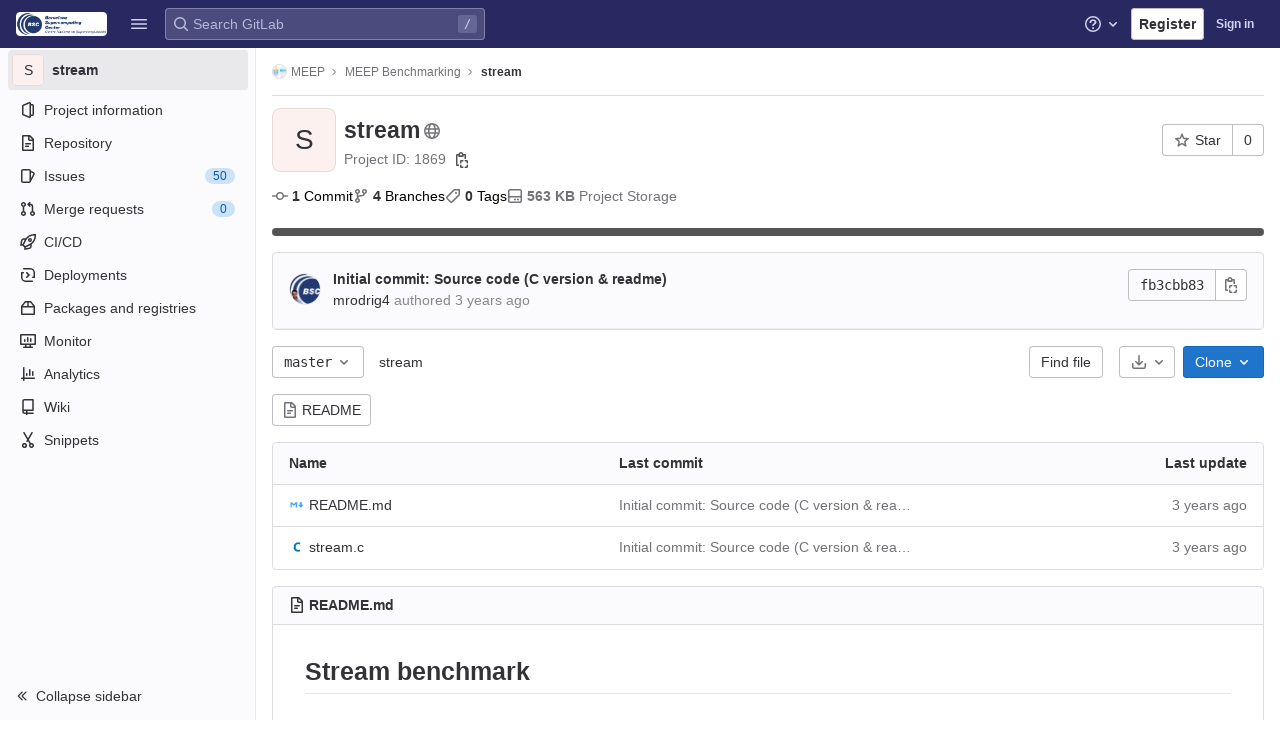

--- FILE ---
content_type: text/javascript; charset=utf-8
request_url: https://gitlab.bsc.es/assets/webpack/commons-pages.projects.blob.show-pages.projects.show-pages.projects.snippets.edit-pages.projects.sni-dd84f7c7.45e0b0ef.chunk.js
body_size: 33203
content:
(this.webpackJsonp=this.webpackJsonp||[]).push([[66,57,67,108,193],{"+iVy":function(t,e,n){"use strict";n.d(e,"b",(function(){return m})),n.d(e,"a",(function(){return O}));var r=n("Z2pp"),i=n("jyii"),o=n("tT3K"),s=n("gVz2"),c=n("9CRu"),a=n("Sq3g"),l=n("DwzX"),u=n("ySPH"),f=n("yxQL"),p=n("1pIC"),d=n("GpHn"),h=n("R+nN"),b=n("9Q7u");function v(t,e){var n=Object.keys(t);if(Object.getOwnPropertySymbols){var r=Object.getOwnPropertySymbols(t);e&&(r=r.filter((function(e){return Object.getOwnPropertyDescriptor(t,e).enumerable}))),n.push.apply(n,r)}return n}function g(t){for(var e=1;e<arguments.length;e++){var n=null!=arguments[e]?arguments[e]:{};e%2?v(Object(n),!0).forEach((function(e){y(t,e,n[e])})):Object.getOwnPropertyDescriptors?Object.defineProperties(t,Object.getOwnPropertyDescriptors(n)):v(Object(n)).forEach((function(e){Object.defineProperty(t,e,Object.getOwnPropertyDescriptor(n,e))}))}return t}function y(t,e,n){return e in t?Object.defineProperty(t,e,{value:n,enumerable:!0,configurable:!0,writable:!0}):t[e]=n,t}var m=Object(l.c)(Object(b.m)(g(g(g({},p.b),f.b),{},{block:Object(l.b)(o.g,!1),html:Object(l.b)(o.r),lazy:Object(l.b)(o.g,!1),menuClass:Object(l.b)(o.e),noCaret:Object(l.b)(o.g,!1),role:Object(l.b)(o.r,"menu"),size:Object(l.b)(o.r),split:Object(l.b)(o.g,!1),splitButtonType:Object(l.b)(o.r,"button",(function(t){return Object(c.a)(["button","submit","reset"],t)})),splitClass:Object(l.b)(o.e),splitHref:Object(l.b)(o.r),splitTo:Object(l.b)(o.p),splitVariant:Object(l.b)(o.r),text:Object(l.b)(o.r),toggleAttrs:Object(l.b)(o.n,{}),toggleClass:Object(l.b)(o.e),toggleTag:Object(l.b)(o.r,"button"),toggleText:Object(l.b)(o.r,"Toggle dropdown"),variant:Object(l.b)(o.r,"secondary")})),i.m),O=Object(r.c)({name:i.m,mixins:[p.a,f.a,d.a],props:m,computed:{dropdownClasses:function(){var t=this.block,e=this.split;return[this.directionClass,this.boundaryClass,{show:this.visible,"btn-group":e||!t,"d-flex":t&&e}]},menuClasses:function(){return[this.menuClass,{"dropdown-menu-right":this.right,show:this.visible}]},toggleClasses:function(){var t=this.split;return[this.toggleClass,{"dropdown-toggle-split":t,"dropdown-toggle-no-caret":this.noCaret&&!t}]}},render:function(t){var e=this.visible,n=this.variant,r=this.size,i=this.block,o=this.disabled,c=this.split,l=this.role,f=this.hide,p=this.toggle,d={variant:n,size:r,block:i,disabled:o},b=this.normalizeSlot(s.c),v=this.hasNormalizedSlot(s.c)?{}:Object(a.a)(this.html,this.text),y=t();if(c){var m=this.splitTo,O=this.splitHref,j=this.splitButtonType,w=g(g({},d),{},{variant:this.splitVariant||n});m?w.to=m:O?w.href=O:j&&(w.type=j),y=t(h.a,{class:this.splitClass,attrs:{id:this.safeId("_BV_button_")},props:w,domProps:v,on:{click:this.onSplitClick},ref:"button"},b),b=[t("span",{class:["sr-only"]},[this.toggleText])],v={}}var x=t(h.a,{staticClass:"dropdown-toggle",class:this.toggleClasses,attrs:g(g({},this.toggleAttrs),{},{id:this.safeId("_BV_toggle_"),"aria-haspopup":["menu","listbox","tree","grid","dialog"].includes(l)?l:"false","aria-expanded":Object(u.f)(e)}),props:g(g({},d),{},{tag:this.toggleTag,block:i&&!c}),domProps:v,on:{mousedown:this.onMousedown,click:p,keydown:p},ref:"toggle"},b),C=t("ul",{staticClass:"dropdown-menu",class:this.menuClasses,attrs:{role:l,tabindex:"-1","aria-labelledby":this.safeId(c?"_BV_button_":"_BV_toggle_")},on:{keydown:this.onKeydown},ref:"menu"},[!this.lazy||e?this.normalizeSlot(s.e,{hide:f}):t()]);return t("div",{staticClass:"dropdown b-dropdown",class:this.dropdownClasses,attrs:{id:this.safeId()}},[y,x,C])}})},"/+U8":function(t,e,n){"use strict";n.d(e,"c",(function(){return i})),n.d(e,"a",(function(){return o})),n.d(e,"e",(function(){return s})),n.d(e,"b",(function(){return c})),n.d(e,"d",(function(){return a})),n.d(e,"f",(function(){return l}));var r=function(t,e){return(r=Object.setPrototypeOf||{__proto__:[]}instanceof Array&&function(t,e){t.__proto__=e}||function(t,e){for(var n in e)Object.prototype.hasOwnProperty.call(e,n)&&(t[n]=e[n])})(t,e)};function i(t,e){if("function"!=typeof e&&null!==e)throw new TypeError("Class extends value "+String(e)+" is not a constructor or null");function n(){this.constructor=t}r(t,e),t.prototype=null===e?Object.create(e):(n.prototype=e.prototype,new n)}var o=function(){return(o=Object.assign||function(t){for(var e,n=1,r=arguments.length;n<r;n++)for(var i in e=arguments[n])Object.prototype.hasOwnProperty.call(e,i)&&(t[i]=e[i]);return t}).apply(this,arguments)};function s(t,e){var n={};for(var r in t)Object.prototype.hasOwnProperty.call(t,r)&&e.indexOf(r)<0&&(n[r]=t[r]);if(null!=t&&"function"==typeof Object.getOwnPropertySymbols){var i=0;for(r=Object.getOwnPropertySymbols(t);i<r.length;i++)e.indexOf(r[i])<0&&Object.prototype.propertyIsEnumerable.call(t,r[i])&&(n[r[i]]=t[r[i]])}return n}function c(t,e,n,r){return new(n||(n=Promise))((function(i,o){function s(t){try{a(r.next(t))}catch(t){o(t)}}function c(t){try{a(r.throw(t))}catch(t){o(t)}}function a(t){var e;t.done?i(t.value):(e=t.value,e instanceof n?e:new n((function(t){t(e)}))).then(s,c)}a((r=r.apply(t,e||[])).next())}))}function a(t,e){var n,r,i,o,s={label:0,sent:function(){if(1&i[0])throw i[1];return i[1]},trys:[],ops:[]};return o={next:c(0),throw:c(1),return:c(2)},"function"==typeof Symbol&&(o[Symbol.iterator]=function(){return this}),o;function c(c){return function(a){return function(c){if(n)throw new TypeError("Generator is already executing.");for(;o&&(o=0,c[0]&&(s=0)),s;)try{if(n=1,r&&(i=2&c[0]?r.return:c[0]?r.throw||((i=r.return)&&i.call(r),0):r.next)&&!(i=i.call(r,c[1])).done)return i;switch(r=0,i&&(c=[2&c[0],i.value]),c[0]){case 0:case 1:i=c;break;case 4:return s.label++,{value:c[1],done:!1};case 5:s.label++,r=c[1],c=[0];continue;case 7:c=s.ops.pop(),s.trys.pop();continue;default:if(!(i=s.trys,(i=i.length>0&&i[i.length-1])||6!==c[0]&&2!==c[0])){s=0;continue}if(3===c[0]&&(!i||c[1]>i[0]&&c[1]<i[3])){s.label=c[1];break}if(6===c[0]&&s.label<i[1]){s.label=i[1],i=c;break}if(i&&s.label<i[2]){s.label=i[2],s.ops.push(c);break}i[2]&&s.ops.pop(),s.trys.pop();continue}c=e.call(t,s)}catch(t){c=[6,t],r=0}finally{n=i=0}if(5&c[0])throw c[1];return{value:c[0]?c[1]:void 0,done:!0}}([c,a])}}}Object.create;function l(t,e,n){if(n||2===arguments.length)for(var r,i=0,o=e.length;i<o;i++)!r&&i in e||(r||(r=Array.prototype.slice.call(e,0,i)),r[i]=e[i]);return t.concat(r||Array.prototype.slice.call(e))}Object.create},"/Jty":function(t,e,n){"use strict";n.d(e,"a",(function(){return C}));var r=n("Z2pp"),i=n("jyii"),o=n("tT3K"),s=n("9CRu"),c=n("qx9o"),a=n("BhOj"),l=n("9Q7u"),u=n("DwzX"),f=n("KpC0"),p=n("lRgI"),d=n("YxAH"),h=n("p+a6"),b=n("Rd/K"),v=n("HJOD"),g=n("1pIC"),y=n("PrCM");function m(t,e){var n=Object.keys(t);if(Object.getOwnPropertySymbols){var r=Object.getOwnPropertySymbols(t);e&&(r=r.filter((function(e){return Object.getOwnPropertyDescriptor(t,e).enumerable}))),n.push.apply(n,r)}return n}function O(t){for(var e=1;e<arguments.length;e++){var n=null!=arguments[e]?arguments[e]:{};e%2?m(Object(n),!0).forEach((function(e){j(t,e,n[e])})):Object.getOwnPropertyDescriptors?Object.defineProperties(t,Object.getOwnPropertyDescriptors(n)):m(Object(n)).forEach((function(e){Object.defineProperty(t,e,Object.getOwnPropertyDescriptor(n,e))}))}return t}function j(t,e,n){return e in t?Object.defineProperty(t,e,{value:n,enumerable:!0,configurable:!0,writable:!0}):t[e]=n,t}var w=["text","password","email","number","url","tel","search","range","color","date","time","datetime","datetime-local","month","week"],x=Object(u.c)(Object(l.m)(O(O(O(O(O(O({},g.b),f.b),d.b),h.b),b.b),{},{list:Object(u.b)(o.r),max:Object(u.b)(o.m),min:Object(u.b)(o.m),noWheel:Object(u.b)(o.g,!1),step:Object(u.b)(o.m),type:Object(u.b)(o.r,"text",(function(t){return Object(s.a)(w,t)}))})),i.x),C=Object(r.c)({name:i.x,mixins:[y.a,g.a,f.a,d.a,h.a,b.a,p.a,v.a],props:x,computed:{localType:function(){var t=this.type;return Object(s.a)(w,t)?t:"text"},computedAttrs:function(){var t=this.localType,e=this.name,n=this.form,r=this.disabled,i=this.placeholder,o=this.required,s=this.min,c=this.max,a=this.step;return{id:this.safeId(),name:e,form:n,type:t,disabled:r,placeholder:i,required:o,autocomplete:this.autocomplete||null,readonly:this.readonly||this.plaintext,min:s,max:c,step:a,list:"password"!==t?this.list:null,"aria-required":o?"true":null,"aria-invalid":this.computedAriaInvalid}},computedListeners:function(){return O(O({},this.bvListeners),{},{input:this.onInput,change:this.onChange,blur:this.onBlur})}},watch:{noWheel:function(t){this.setWheelStopper(t)}},mounted:function(){this.setWheelStopper(this.noWheel)},deactivated:function(){this.setWheelStopper(!1)},activated:function(){this.setWheelStopper(this.noWheel)},beforeDestroy:function(){this.setWheelStopper(!1)},methods:{setWheelStopper:function(t){var e=this.$el;Object(a.c)(t,e,"focus",this.onWheelFocus),Object(a.c)(t,e,"blur",this.onWheelBlur),t||Object(a.a)(document,"wheel",this.stopWheel)},onWheelFocus:function(){Object(a.b)(document,"wheel",this.stopWheel)},onWheelBlur:function(){Object(a.a)(document,"wheel",this.stopWheel)},stopWheel:function(t){Object(a.f)(t,{propagation:!1}),Object(c.c)(this.$el)}},render:function(t){return t("input",{class:this.computedClass,attrs:this.computedAttrs,domProps:{value:this.localValue},on:this.computedListeners,ref:"input"})}})},"0X+3":function(t,e,n){"use strict";var r=n("Z2pp"),i=n("jyii"),o=n("UVyR"),s=n("tT3K"),c=n("qx9o"),a=n("9Q7u"),l=n("DwzX"),u=n("ummR"),f=n("GpHn"),p=n("lHYX");function d(t,e){var n=Object.keys(t);if(Object.getOwnPropertySymbols){var r=Object.getOwnPropertySymbols(t);e&&(r=r.filter((function(e){return Object.getOwnPropertyDescriptor(t,e).enumerable}))),n.push.apply(n,r)}return n}function h(t){for(var e=1;e<arguments.length;e++){var n=null!=arguments[e]?arguments[e]:{};e%2?d(Object(n),!0).forEach((function(e){b(t,e,n[e])})):Object.getOwnPropertyDescriptors?Object.defineProperties(t,Object.getOwnPropertyDescriptors(n)):d(Object(n)).forEach((function(e){Object.defineProperty(t,e,Object.getOwnPropertyDescriptor(n,e))}))}return t}function b(t,e,n){return e in t?Object.defineProperty(t,e,{value:n,enumerable:!0,configurable:!0,writable:!0}):t[e]=n,t}var v=Object(a.j)(p.b,["event","routerTag"]),g=Object(l.c)(Object(a.m)(h(h({},v),{},{linkClass:Object(l.b)(s.e),variant:Object(l.b)(s.r)})),i.q),y=Object(r.c)({name:i.q,mixins:[u.a,f.a],inject:{getBvDropdown:{default:function(){return function(){return null}}}},inheritAttrs:!1,props:g,computed:{bvDropdown:function(){return this.getBvDropdown()},computedAttrs:function(){return h(h({},this.bvAttrs),{},{role:"menuitem"})}},methods:{closeDropdown:function(){var t=this;Object(c.B)((function(){t.bvDropdown&&t.bvDropdown.hide(!0)}))},onClick:function(t){this.$emit(o.f,t),this.closeDropdown()}},render:function(t){var e=this.linkClass,n=this.variant,r=this.active,i=this.disabled,o=this.onClick,s=this.bvAttrs;return t("li",{class:s.class,style:s.style,attrs:{role:"presentation"}},[t(p.a,{staticClass:"dropdown-item",class:[e,b({},"text-".concat(n),n&&!(r||i))],props:Object(l.d)(v,this.$props),attrs:this.computedAttrs,on:{click:o},ref:"item"},this.normalizeSlot())])}});function m(t,e){var n=Object.keys(t);if(Object.getOwnPropertySymbols){var r=Object.getOwnPropertySymbols(t);e&&(r=r.filter((function(e){return Object.getOwnPropertyDescriptor(t,e).enumerable}))),n.push.apply(n,r)}return n}function O(t){for(var e=1;e<arguments.length;e++){var n=null!=arguments[e]?arguments[e]:{};e%2?m(Object(n),!0).forEach((function(e){j(t,e,n[e])})):Object.getOwnPropertyDescriptors?Object.defineProperties(t,Object.getOwnPropertyDescriptors(n)):m(Object(n)).forEach((function(e){Object.defineProperty(t,e,Object.getOwnPropertyDescriptor(n,e))}))}return t}function j(t,e,n){return e in t?Object.defineProperty(t,e,{value:n,enumerable:!0,configurable:!0,writable:!0}):t[e]=n,t}var w=Object(l.c)({active:Object(l.b)(s.g,!1),activeClass:Object(l.b)(s.r,"active"),buttonClass:Object(l.b)(s.e),disabled:Object(l.b)(s.g,!1),variant:Object(l.b)(s.r)},i.r),x=Object(r.c)({name:i.r,mixins:[u.a,f.a],inject:{getBvDropdown:{default:function(){return function(){return null}}}},inheritAttrs:!1,props:w,computed:{bvDropdown:function(){return this.getBvDropdown()},computedAttrs:function(){return O(O({},this.bvAttrs),{},{role:"menuitem",type:"button",disabled:this.disabled})}},methods:{closeDropdown:function(){this.bvDropdown&&this.bvDropdown.hide(!0)},onClick:function(t){this.$emit(o.f,t),this.closeDropdown()}},render:function(t){var e,n=this.active,r=this.variant,i=this.bvAttrs;return t("li",{class:i.class,style:i.style,attrs:{role:"presentation"}},[t("button",{staticClass:"dropdown-item",class:[this.buttonClass,(e={},j(e,this.activeClass,n),j(e,"text-".concat(r),r&&!(n||this.disabled)),e)],attrs:this.computedAttrs,on:{click:this.onClick},ref:"button"},this.normalizeSlot())])}}),C=n("Fcvx"),k=n("cmjF"),_=n("cuRJ"),P=n("H8gz"),S=n("6IRw"),D=n.n(S);const A={components:{GlIcon:P.a,GlAvatar:k.a,GlButton:_.a},inheritAttrs:!1,props:{avatarUrl:{type:String,required:!1,default:""},iconColor:{type:String,required:!1,default:""},iconName:{type:String,required:!1,default:""},iconRightAriaLabel:{type:String,required:!1,default:""},iconRightName:{type:String,required:!1,default:""},isChecked:{type:Boolean,required:!1,default:!1},isCheckItem:{type:Boolean,required:!1,default:!1},isCheckCentered:{type:Boolean,required:!1,default:!1},secondaryText:{type:String,required:!1,default:""}},computed:{bootstrapComponent(){const{href:t,to:e}=this.$attrs;return t||e?y:x},iconColorCss(){return C.L[this.iconColor]||"gl-text-gray-700"},shouldShowCheckIcon(){return this.isChecked||this.isCheckItem},checkedClasses(){return this.isCheckCentered?"":"gl-mt-3 gl-align-self-start"}},methods:{handleClickIconRight(){this.$emit("click-icon-right")}}};const E=D()({render:function(){var t=this,e=t.$createElement,n=t._self._c||e;return n(t.bootstrapComponent,t._g(t._b({tag:"component",staticClass:"gl-dropdown-item"},"component",t.$attrs,!1),t.$listeners),[t.shouldShowCheckIcon?n("gl-icon",{class:["gl-dropdown-item-check-icon",{"gl-visibility-hidden":!t.isChecked},t.checkedClasses],attrs:{name:"mobile-issue-close","data-testid":"dropdown-item-checkbox"}}):t._e(),t._v(" "),t.iconName?n("gl-icon",{class:["gl-dropdown-item-icon",t.iconColorCss],attrs:{name:t.iconName}}):t._e(),t._v(" "),t.avatarUrl?n("gl-avatar",{attrs:{size:32,src:t.avatarUrl}}):t._e(),t._v(" "),n("div",{staticClass:"gl-dropdown-item-text-wrapper"},[n("p",{staticClass:"gl-dropdown-item-text-primary"},[t._t("default")],2),t._v(" "),t.secondaryText?n("p",{staticClass:"gl-dropdown-item-text-secondary"},[t._v(t._s(t.secondaryText))]):t._e()]),t._v(" "),t.iconRightName?n("gl-button",{attrs:{size:"small",icon:t.iconRightName,"aria-label":t.iconRightAriaLabel||t.iconRightName},on:{click:function(e){return e.stopPropagation(),e.preventDefault(),t.handleClickIconRight.apply(null,arguments)}}}):t._e()],1)},staticRenderFns:[]},void 0,A,void 0,!1,void 0,!1,void 0,void 0,void 0);e.a=E},"1RkG":function(t,e,n){var r=n("pK7r");t.exports=function(t,e){var n=e?r(t.buffer):t.buffer;return new t.constructor(n,t.byteOffset,t.length)}},"2Bom":function(t,e){t.exports=function(t,e){if(("constructor"!==e||"function"!=typeof t[e])&&"__proto__"!=e)return t[e]}},"3Dr1":function(t,e,n){"use strict";var r=n("SYh6");e.a=Object(r.a)()},"774z":function(t,e,n){var r=n("9k6t"),i=n("ZTWp")((function(t,e,n){r(t,e,n)}));t.exports=i},"8RB9":function(t,e,n){var r=n("CR7L"),i=n("G/Sk");t.exports=function(t,e,n,o){var s=!n;n||(n={});for(var c=-1,a=e.length;++c<a;){var l=e[c],u=o?o(n[l],t[l],l,n,t):void 0;void 0===u&&(u=t[l]),s?i(n,l,u):r(n,l,u)}return n}},"9k6t":function(t,e,n){var r=n("Rsjk"),i=n("J+RW"),o=n("QhAn"),s=n("AVNZ"),c=n("kMtG"),a=n("LrAm"),l=n("2Bom");t.exports=function t(e,n,u,f,p){e!==n&&o(n,(function(o,a){if(p||(p=new r),c(o))s(e,n,a,u,t,f,p);else{var d=f?f(l(e,a),o,a+"",e,n,p):void 0;void 0===d&&(d=o),i(e,a,d)}}),a)}},AVNZ:function(t,e,n){var r=n("J+RW"),i=n("y74X"),o=n("1RkG"),s=n("Wjbg"),c=n("EwIz"),a=n("rQkY"),l=n("mABg"),u=n("QN0Q"),f=n("Iudf"),p=n("vZRN"),d=n("kMtG"),h=n("Zqnx"),b=n("LtDP"),v=n("2Bom"),g=n("fQQh");t.exports=function(t,e,n,y,m,O,j){var w=v(t,n),x=v(e,n),C=j.get(x);if(C)r(t,n,C);else{var k=O?O(w,x,n+"",t,e,j):void 0,_=void 0===k;if(_){var P=l(x),S=!P&&f(x),D=!P&&!S&&b(x);k=x,P||S||D?l(w)?k=w:u(w)?k=s(w):S?(_=!1,k=i(x,!0)):D?(_=!1,k=o(x,!0)):k=[]:h(x)||a(x)?(k=w,a(w)?k=g(w):d(w)&&!p(w)||(k=c(x))):_=!1}_&&(j.set(x,k),m(k,x,y,O,j),j.delete(x)),r(t,n,k)}}},B8hO:function(t,e,n){"use strict";n.d(e,"a",(function(){return a}));var r=Object.prototype,i=r.toString,o=r.hasOwnProperty,s=Function.prototype.toString,c=new Map;function a(t,e){try{return function t(e,n){if(e===n)return!0;var r=i.call(e),c=i.call(n);if(r!==c)return!1;switch(r){case"[object Array]":if(e.length!==n.length)return!1;case"[object Object]":if(p(e,n))return!0;var a=l(e),u=l(n),d=a.length;if(d!==u.length)return!1;for(var h=0;h<d;++h)if(!o.call(n,a[h]))return!1;for(h=0;h<d;++h){var b=a[h];if(!t(e[b],n[b]))return!1}return!0;case"[object Error]":return e.name===n.name&&e.message===n.message;case"[object Number]":if(e!=e)return n!=n;case"[object Boolean]":case"[object Date]":return+e==+n;case"[object RegExp]":case"[object String]":return e==""+n;case"[object Map]":case"[object Set]":if(e.size!==n.size)return!1;if(p(e,n))return!0;for(var v=e.entries(),g="[object Map]"===r;;){var y=v.next();if(y.done)break;var m=y.value,O=m[0],j=m[1];if(!n.has(O))return!1;if(g&&!t(j,n.get(O)))return!1}return!0;case"[object Uint16Array]":case"[object Uint8Array]":case"[object Uint32Array]":case"[object Int32Array]":case"[object Int8Array]":case"[object Int16Array]":case"[object ArrayBuffer]":e=new Uint8Array(e),n=new Uint8Array(n);case"[object DataView]":var w=e.byteLength;if(w===n.byteLength)for(;w--&&e[w]===n[w];);return-1===w;case"[object AsyncFunction]":case"[object GeneratorFunction]":case"[object AsyncGeneratorFunction]":case"[object Function]":var x=s.call(e);return x===s.call(n)&&(k=f,!((_=(C=x).length-k.length)>=0&&C.indexOf(k,_)===_))}var C,k,_;return!1}(t,e)}finally{c.clear()}}function l(t){return Object.keys(t).filter(u,t)}function u(t){return void 0!==this[t]}var f="{ [native code] }";function p(t,e){var n=c.get(t);if(n){if(n.has(e))return!0}else c.set(t,n=new Set);return n.add(e),!1}},BlfN:function(t,e,n){"use strict";function r(t){if(null==t)return window;if("[object Window]"!==t.toString()){var e=t.ownerDocument;return e&&e.defaultView||window}return t}n.d(e,"a",(function(){return r}))},DsFU:function(t,e,n){"use strict";t.exports=function(t){for(var e=5381,n=t.length;n;)e=33*e^t.charCodeAt(--n);return e>>>0}},EwIz:function(t,e,n){var r=n("yLny"),i=n("+Yzj"),o=n("tjir");t.exports=function(t){return"function"!=typeof t.constructor||o(t)?{}:r(i(t))}},Gd63:function(t,e,n){var r=n("Xl2X"),i=n("VCaL"),o=n("sL7a"),s=n("ZHon"),c=n("w+5u");t.exports=function(t){var e=o(t),n=c(e);return s(o(i(n)?r(n,e):e))}},HJOD:function(t,e,n){"use strict";n.d(e,"a",(function(){return i}));var r=n("Z2pp"),i=Object(r.c)({computed:{validity:{cache:!1,get:function(){return this.$refs.input.validity}},validationMessage:{cache:!1,get:function(){return this.$refs.input.validationMessage}},willValidate:{cache:!1,get:function(){return this.$refs.input.willValidate}}},methods:{setCustomValidity:function(){var t;return(t=this.$refs.input).setCustomValidity.apply(t,arguments)},checkValidity:function(){var t;return(t=this.$refs.input).checkValidity.apply(t,arguments)},reportValidity:function(){var t;return(t=this.$refs.input).reportValidity.apply(t,arguments)}}})},"J+RW":function(t,e,n){var r=n("G/Sk"),i=n("79w4");t.exports=function(t,e,n){(void 0!==n&&!i(t[e],n)||void 0===n&&!(e in t))&&r(t,e,n)}},J5OO:function(t,e,n){"use strict";n.d(e,"a",(function(){return i}));var r=n("Z2pp"),i=function(t,e){return r.d?e.instance:t.context}},KaZ4:function(t,e,n){!function(t){"use strict";var e={logger:self.console,WebSocket:self.WebSocket},n={log:function(){if(this.enabled){for(var t,n=arguments.length,r=Array(n),i=0;i<n;i++)r[i]=arguments[i];r.push(Date.now()),(t=e.logger).log.apply(t,["[ActionCable]"].concat(r))}}},r="function"==typeof Symbol&&"symbol"==typeof Symbol.iterator?function(t){return typeof t}:function(t){return t&&"function"==typeof Symbol&&t.constructor===Symbol&&t!==Symbol.prototype?"symbol":typeof t},i=function(t,e){if(!(t instanceof e))throw new TypeError("Cannot call a class as a function")},o=function(){function t(t,e){for(var n=0;n<e.length;n++){var r=e[n];r.enumerable=r.enumerable||!1,r.configurable=!0,"value"in r&&(r.writable=!0),Object.defineProperty(t,r.key,r)}}return function(e,n,r){return n&&t(e.prototype,n),r&&t(e,r),e}}(),s=function(){return(new Date).getTime()},c=function(t){return(s()-t)/1e3},a=function(){function t(e){i(this,t),this.visibilityDidChange=this.visibilityDidChange.bind(this),this.connection=e,this.reconnectAttempts=0}return t.prototype.start=function(){this.isRunning()||(this.startedAt=s(),delete this.stoppedAt,this.startPolling(),addEventListener("visibilitychange",this.visibilityDidChange),n.log("ConnectionMonitor started. pollInterval = "+this.getPollInterval()+" ms"))},t.prototype.stop=function(){this.isRunning()&&(this.stoppedAt=s(),this.stopPolling(),removeEventListener("visibilitychange",this.visibilityDidChange),n.log("ConnectionMonitor stopped"))},t.prototype.isRunning=function(){return this.startedAt&&!this.stoppedAt},t.prototype.recordPing=function(){this.pingedAt=s()},t.prototype.recordConnect=function(){this.reconnectAttempts=0,this.recordPing(),delete this.disconnectedAt,n.log("ConnectionMonitor recorded connect")},t.prototype.recordDisconnect=function(){this.disconnectedAt=s(),n.log("ConnectionMonitor recorded disconnect")},t.prototype.startPolling=function(){this.stopPolling(),this.poll()},t.prototype.stopPolling=function(){clearTimeout(this.pollTimeout)},t.prototype.poll=function(){var t=this;this.pollTimeout=setTimeout((function(){t.reconnectIfStale(),t.poll()}),this.getPollInterval())},t.prototype.getPollInterval=function(){var t=this.constructor.pollInterval,e=t.min,n=t.max,r=t.multiplier*Math.log(this.reconnectAttempts+1);return Math.round(1e3*function(t,e,n){return Math.max(e,Math.min(n,t))}(r,e,n))},t.prototype.reconnectIfStale=function(){this.connectionIsStale()&&(n.log("ConnectionMonitor detected stale connection. reconnectAttempts = "+this.reconnectAttempts+", pollInterval = "+this.getPollInterval()+" ms, time disconnected = "+c(this.disconnectedAt)+" s, stale threshold = "+this.constructor.staleThreshold+" s"),this.reconnectAttempts++,this.disconnectedRecently()?n.log("ConnectionMonitor skipping reopening recent disconnect"):(n.log("ConnectionMonitor reopening"),this.connection.reopen()))},t.prototype.connectionIsStale=function(){return c(this.pingedAt?this.pingedAt:this.startedAt)>this.constructor.staleThreshold},t.prototype.disconnectedRecently=function(){return this.disconnectedAt&&c(this.disconnectedAt)<this.constructor.staleThreshold},t.prototype.visibilityDidChange=function(){var t=this;"visible"===document.visibilityState&&setTimeout((function(){!t.connectionIsStale()&&t.connection.isOpen()||(n.log("ConnectionMonitor reopening stale connection on visibilitychange. visibilityState = "+document.visibilityState),t.connection.reopen())}),200)},t}();a.pollInterval={min:3,max:30,multiplier:5},a.staleThreshold=6;var l={message_types:{welcome:"welcome",disconnect:"disconnect",ping:"ping",confirmation:"confirm_subscription",rejection:"reject_subscription"},disconnect_reasons:{unauthorized:"unauthorized",invalid_request:"invalid_request",server_restart:"server_restart"},default_mount_path:"/cable",protocols:["actioncable-v1-json","actioncable-unsupported"]},u=l.message_types,f=l.protocols,p=f.slice(0,f.length-1),d=[].indexOf,h=function(){function t(e){i(this,t),this.open=this.open.bind(this),this.consumer=e,this.subscriptions=this.consumer.subscriptions,this.monitor=new a(this),this.disconnected=!0}return t.prototype.send=function(t){return!!this.isOpen()&&(this.webSocket.send(JSON.stringify(t)),!0)},t.prototype.open=function(){return this.isActive()?(n.log("Attempted to open WebSocket, but existing socket is "+this.getState()),!1):(n.log("Opening WebSocket, current state is "+this.getState()+", subprotocols: "+f),this.webSocket&&this.uninstallEventHandlers(),this.webSocket=new e.WebSocket(this.consumer.url,f),this.installEventHandlers(),this.monitor.start(),!0)},t.prototype.close=function(){var t=arguments.length>0&&void 0!==arguments[0]?arguments[0]:{allowReconnect:!0},e=t.allowReconnect;if(e||this.monitor.stop(),this.isActive())return this.webSocket.close()},t.prototype.reopen=function(){if(n.log("Reopening WebSocket, current state is "+this.getState()),!this.isActive())return this.open();try{return this.close()}catch(t){n.log("Failed to reopen WebSocket",t)}finally{n.log("Reopening WebSocket in "+this.constructor.reopenDelay+"ms"),setTimeout(this.open,this.constructor.reopenDelay)}},t.prototype.getProtocol=function(){if(this.webSocket)return this.webSocket.protocol},t.prototype.isOpen=function(){return this.isState("open")},t.prototype.isActive=function(){return this.isState("open","connecting")},t.prototype.isProtocolSupported=function(){return d.call(p,this.getProtocol())>=0},t.prototype.isState=function(){for(var t=arguments.length,e=Array(t),n=0;n<t;n++)e[n]=arguments[n];return d.call(e,this.getState())>=0},t.prototype.getState=function(){if(this.webSocket)for(var t in e.WebSocket)if(e.WebSocket[t]===this.webSocket.readyState)return t.toLowerCase();return null},t.prototype.installEventHandlers=function(){for(var t in this.events){var e=this.events[t].bind(this);this.webSocket["on"+t]=e}},t.prototype.uninstallEventHandlers=function(){for(var t in this.events)this.webSocket["on"+t]=function(){}},t}();h.reopenDelay=500,h.prototype.events={message:function(t){if(this.isProtocolSupported()){var e=JSON.parse(t.data),r=e.identifier,i=e.message,o=e.reason,s=e.reconnect;switch(e.type){case u.welcome:return this.monitor.recordConnect(),this.subscriptions.reload();case u.disconnect:return n.log("Disconnecting. Reason: "+o),this.close({allowReconnect:s});case u.ping:return this.monitor.recordPing();case u.confirmation:return this.subscriptions.notify(r,"connected");case u.rejection:return this.subscriptions.reject(r);default:return this.subscriptions.notify(r,"received",i)}}},open:function(){if(n.log("WebSocket onopen event, using '"+this.getProtocol()+"' subprotocol"),this.disconnected=!1,!this.isProtocolSupported())return n.log("Protocol is unsupported. Stopping monitor and disconnecting."),this.close({allowReconnect:!1})},close:function(t){if(n.log("WebSocket onclose event"),!this.disconnected)return this.disconnected=!0,this.monitor.recordDisconnect(),this.subscriptions.notifyAll("disconnected",{willAttemptReconnect:this.monitor.isRunning()})},error:function(){n.log("WebSocket onerror event")}};var b=function(t,e){if(null!=e)for(var n in e){var r=e[n];t[n]=r}return t},v=function(){function t(e){var n=arguments.length>1&&void 0!==arguments[1]?arguments[1]:{},r=arguments[2];i(this,t),this.consumer=e,this.identifier=JSON.stringify(n),b(this,r)}return t.prototype.perform=function(t){var e=arguments.length>1&&void 0!==arguments[1]?arguments[1]:{};return e.action=t,this.send(e)},t.prototype.send=function(t){return this.consumer.send({command:"message",identifier:this.identifier,data:JSON.stringify(t)})},t.prototype.unsubscribe=function(){return this.consumer.subscriptions.remove(this)},t}(),g=function(){function t(e){i(this,t),this.consumer=e,this.subscriptions=[]}return t.prototype.create=function(t,e){var n=t,i="object"===(void 0===n?"undefined":r(n))?n:{channel:n},o=new v(this.consumer,i,e);return this.add(o)},t.prototype.add=function(t){return this.subscriptions.push(t),this.consumer.ensureActiveConnection(),this.notify(t,"initialized"),this.sendCommand(t,"subscribe"),t},t.prototype.remove=function(t){return this.forget(t),this.findAll(t.identifier).length||this.sendCommand(t,"unsubscribe"),t},t.prototype.reject=function(t){var e=this;return this.findAll(t).map((function(t){return e.forget(t),e.notify(t,"rejected"),t}))},t.prototype.forget=function(t){return this.subscriptions=this.subscriptions.filter((function(e){return e!==t})),t},t.prototype.findAll=function(t){return this.subscriptions.filter((function(e){return e.identifier===t}))},t.prototype.reload=function(){var t=this;return this.subscriptions.map((function(e){return t.sendCommand(e,"subscribe")}))},t.prototype.notifyAll=function(t){for(var e=this,n=arguments.length,r=Array(n>1?n-1:0),i=1;i<n;i++)r[i-1]=arguments[i];return this.subscriptions.map((function(n){return e.notify.apply(e,[n,t].concat(r))}))},t.prototype.notify=function(t,e){for(var n=arguments.length,r=Array(n>2?n-2:0),i=2;i<n;i++)r[i-2]=arguments[i];return("string"==typeof t?this.findAll(t):[t]).map((function(t){return"function"==typeof t[e]?t[e].apply(t,r):void 0}))},t.prototype.sendCommand=function(t,e){var n=t.identifier;return this.consumer.send({command:e,identifier:n})},t}(),y=function(){function t(e){i(this,t),this._url=e,this.subscriptions=new g(this),this.connection=new h(this)}return t.prototype.send=function(t){return this.connection.send(t)},t.prototype.connect=function(){return this.connection.open()},t.prototype.disconnect=function(){return this.connection.close({allowReconnect:!1})},t.prototype.ensureActiveConnection=function(){if(!this.connection.isActive())return this.connection.open()},o(t,[{key:"url",get:function(){return m(this._url)}}]),t}();function m(t){if("function"==typeof t&&(t=t()),t&&!/^wss?:/i.test(t)){var e=document.createElement("a");return e.href=t,e.href=e.href,e.protocol=e.protocol.replace("http","ws"),e.href}return t}function O(t){var e=document.head.querySelector("meta[name='action-cable-"+t+"']");if(e)return e.getAttribute("content")}t.Connection=h,t.ConnectionMonitor=a,t.Consumer=y,t.INTERNAL=l,t.Subscription=v,t.Subscriptions=g,t.adapters=e,t.createWebSocketURL=m,t.logger=n,t.createConsumer=function(){var t=arguments.length>0&&void 0!==arguments[0]?arguments[0]:O("url")||l.default_mount_path;return new y(t)},t.getConfig=O,Object.defineProperty(t,"__esModule",{value:!0})}(e)},KpC0:function(t,e,n){"use strict";n.d(e,"b",(function(){return c})),n.d(e,"a",(function(){return a}));var r=n("Z2pp"),i=n("tT3K"),o=n("qx9o"),s=n("DwzX"),c=Object(s.c)({autofocus:Object(s.b)(i.g,!1),disabled:Object(s.b)(i.g,!1),form:Object(s.b)(i.r),id:Object(s.b)(i.r),name:Object(s.b)(i.r),required:Object(s.b)(i.g,!1)},"formControls"),a=Object(r.c)({props:c,mounted:function(){this.handleAutofocus()},activated:function(){this.handleAutofocus()},methods:{handleAutofocus:function(){var t=this;this.$nextTick((function(){Object(o.B)((function(){var e=t.$el;t.autofocus&&Object(o.u)(e)&&(Object(o.v)(e,"input, textarea, select")||(e=Object(o.C)("input, textarea, select",e)),Object(o.d)(e))}))}))}}})},LT1q:function(t,e,n){"use strict";n.d(e,"k",(function(){return r})),n.d(e,"l",(function(){return i})),n.d(e,"z",(function(){return o})),n.d(e,"y",(function(){return s})),n.d(e,"x",(function(){return c})),n.d(e,"A",(function(){return a})),n.d(e,"B",(function(){return l})),n.d(e,"K",(function(){return u})),n.d(e,"L",(function(){return f})),n.d(e,"N",(function(){return p})),n.d(e,"M",(function(){return d})),n.d(e,"D",(function(){return h})),n.d(e,"C",(function(){return b})),n.d(e,"H",(function(){return v})),n.d(e,"G",(function(){return g})),n.d(e,"F",(function(){return y})),n.d(e,"E",(function(){return m})),n.d(e,"J",(function(){return O})),n.d(e,"I",(function(){return j})),n.d(e,"T",(function(){return w})),n.d(e,"S",(function(){return x})),n.d(e,"P",(function(){return C})),n.d(e,"R",(function(){return k})),n.d(e,"O",(function(){return _})),n.d(e,"U",(function(){return P})),n.d(e,"Q",(function(){return S})),n.d(e,"g",(function(){return D})),n.d(e,"f",(function(){return A})),n.d(e,"e",(function(){return E})),n.d(e,"h",(function(){return I})),n.d(e,"d",(function(){return $})),n.d(e,"j",(function(){return T})),n.d(e,"i",(function(){return R})),n.d(e,"o",(function(){return B})),n.d(e,"n",(function(){return V})),n.d(e,"p",(function(){return L})),n.d(e,"r",(function(){return H})),n.d(e,"q",(function(){return q})),n.d(e,"m",(function(){return z})),n.d(e,"u",(function(){return M})),n.d(e,"v",(function(){return F})),n.d(e,"t",(function(){return W})),n.d(e,"s",(function(){return N})),n.d(e,"w",(function(){return U})),n.d(e,"b",(function(){return X})),n.d(e,"c",(function(){return Q})),n.d(e,"a",(function(){return Z}));const r="mark",i="measure",o="snippet-view-app-start",s="snippet-edit-app-start",c="snippet-blobs-content-finished",a="snippet-blobs-content",l="webide-app-start",u="webide-file-clicked",f="webide-file-finished",p="webide-init-editor-start",d="webide-init-editor-finish",h="webide-getBranchData-start",b="webide-getBranchData-finish",v="webide-getFileData-start",g="webide-getFileData-finish",y="webide-getFiles-start",m="webide-getFiles-finish",O="webide-getProjectData-start",j="webide-getProjectData-finish",w="webide-file-loading-after-interaction",x="WebIDE: Project data",C="WebIDE: Branch data",k="WebIDE: File data",_="WebIDE: Before Vue app",P="WebIDE: Repo Editor",S="WebIDE: Fetch Files",D="mr-diffs-mark-file-tree-start",A="mr-diffs-mark-file-tree-end",E="mr-diffs-mark-diff-files-start",I="mr-diffs-mark-first-diff-file-shown",$="mr-diffs-mark-diff-files-end",T="mr-diffs-measure-file-tree-done",R="mr-diffs-measure-diff-files-done",B="pipelines-detail-links-mark-calculate-start",V="pipelines-detail-links-mark-calculate-end",L="Pipelines Detail Graph: Links Calculation",H="pipeline_graph_link_calculation_duration_seconds",q="pipeline_graph_links_total",z="pipeline_graph_links_per_job_ratio",M="blobviewer-load-viewer-start",F="blobviewer-switch-to-viewerr-start",W="blobviewer-load-viewer-finish",N="Repository File Viewer: loading the viewer",U="Repository File Viewer: switching the viewer",X="design-app-start",Q="Design Management: Before the Vue app",Z="Design Management: Single image preview"},M1Qx:function(t,e,n){"use strict";function r(t){return t?(t.nodeName||"").toLowerCase():null}n.d(e,"a",(function(){return r}))},OhYS:function(t,e,n){"use strict";function r(t){return Object.prototype.toString.call(t)}var i=Array.isArray||function(t){return"[object Array]"===Object.prototype.toString.call(t)};function o(t,e){if(t.forEach)return t.forEach(e);for(var n=0;n<t.length;n++)e(t[n],n,t)}var s=Object.keys||function(t){var e=[];for(var n in t)e.push(n);return e},c=Object.prototype.hasOwnProperty||function(t,e){return e in t};function a(t){if("object"==typeof t&&null!==t){var e;if(i(t))e=[];else if("[object Date]"===r(t))e=new Date(t.getTime?t.getTime():t);else if(function(t){return"[object RegExp]"===r(t)}(t))e=new RegExp(t);else if(function(t){return"[object Error]"===r(t)}(t))e={message:t.message};else if(function(t){return"[object Boolean]"===r(t)}(t)||function(t){return"[object Number]"===r(t)}(t)||function(t){return"[object String]"===r(t)}(t))e=Object(t);else if(Object.create&&Object.getPrototypeOf)e=Object.create(Object.getPrototypeOf(t));else if(t.constructor===Object)e={};else{var n=t.constructor&&t.constructor.prototype||t.__proto__||{},c=function(){};c.prototype=n,e=new c}return o(s(t),(function(n){e[n]=t[n]})),e}return t}function l(t,e,n){var r=[],l=[],u=!0;return function t(f){var p=n?a(f):f,d={},h=!0,b={node:p,node_:f,path:[].concat(r),parent:l[l.length-1],parents:l,key:r[r.length-1],isRoot:0===r.length,level:r.length,circular:null,update:function(t,e){b.isRoot||(b.parent.node[b.key]=t),b.node=t,e&&(h=!1)},delete:function(t){delete b.parent.node[b.key],t&&(h=!1)},remove:function(t){i(b.parent.node)?b.parent.node.splice(b.key,1):delete b.parent.node[b.key],t&&(h=!1)},keys:null,before:function(t){d.before=t},after:function(t){d.after=t},pre:function(t){d.pre=t},post:function(t){d.post=t},stop:function(){u=!1},block:function(){h=!1}};if(!u)return b;function v(){if("object"==typeof b.node&&null!==b.node){b.keys&&b.node_===b.node||(b.keys=s(b.node)),b.isLeaf=0===b.keys.length;for(var t=0;t<l.length;t++)if(l[t].node_===f){b.circular=l[t];break}}else b.isLeaf=!0,b.keys=null;b.notLeaf=!b.isLeaf,b.notRoot=!b.isRoot}v();var g=e.call(b,b.node);return void 0!==g&&b.update&&b.update(g),d.before&&d.before.call(b,b.node),h?("object"!=typeof b.node||null===b.node||b.circular||(l.push(b),v(),o(b.keys,(function(e,i){r.push(e),d.pre&&d.pre.call(b,b.node[e],e);var o=t(b.node[e]);n&&c.call(b.node,e)&&(b.node[e]=o.node),o.isLast=i===b.keys.length-1,o.isFirst=0===i,d.post&&d.post.call(b,o),r.pop()})),l.pop()),d.after&&d.after.call(b,b.node),b):b}(t).node}function u(t){this.value=t}function f(t){return new u(t)}u.prototype.get=function(t){for(var e=this.value,n=0;n<t.length;n++){var r=t[n];if(!e||!c.call(e,r))return;e=e[r]}return e},u.prototype.has=function(t){for(var e=this.value,n=0;n<t.length;n++){var r=t[n];if(!e||!c.call(e,r))return!1;e=e[r]}return!0},u.prototype.set=function(t,e){for(var n=this.value,r=0;r<t.length-1;r++){var i=t[r];c.call(n,i)||(n[i]={}),n=n[i]}return n[t[r]]=e,e},u.prototype.map=function(t){return l(this.value,t,!0)},u.prototype.forEach=function(t){return this.value=l(this.value,t,!1),this.value},u.prototype.reduce=function(t,e){var n=1===arguments.length,r=n?this.value:e;return this.forEach((function(e){this.isRoot&&n||(r=t.call(this,r,e))})),r},u.prototype.paths=function(){var t=[];return this.forEach((function(){t.push(this.path)})),t},u.prototype.nodes=function(){var t=[];return this.forEach((function(){t.push(this.node)})),t},u.prototype.clone=function(){var t=[],e=[];return function n(r){for(var i=0;i<t.length;i++)if(t[i]===r)return e[i];if("object"==typeof r&&null!==r){var c=a(r);return t.push(r),e.push(c),o(s(r),(function(t){c[t]=n(r[t])})),t.pop(),e.pop(),c}return r}(this.value)},o(s(u.prototype),(function(t){f[t]=function(e){var n=[].slice.call(arguments,1),r=new u(e);return r[t].apply(r,n)}})),t.exports=f},OkMp:function(t,e,n){"use strict";var r=n("q+nE"),i=n("+iVy"),o=n("qx9o"),s=n("774z"),c=n.n(s),a=n("Fcvx");const l={computed:{buttonSize(){return a.n[this.size]}}};var u=n("cuRJ"),f=n("H8gz"),p=n("zLBL"),d=n("OqKX"),h=n("6IRw"),b=n.n(h);const v=".dropdown-item:not(.disabled):not([disabled]),.form-control:not(.disabled):not([disabled])",g=r.default.extend(i.a,{methods:{getItems(){return(Object(o.D)(v,this.$refs.menu)||[]).filter(o.u)}}}),y={modifiers:{flip:{flipVariationsByContent:!0,padding:28}}};const m={components:{BDropdown:g,GlButton:u.a,GlDropdownDivider:d.a,GlIcon:f.a,GlLoadingIcon:p.a},mixins:[l],props:{headerText:{type:String,required:!1,default:""},hideHeaderBorder:{type:Boolean,required:!1,default:!0},showClearAll:{type:Boolean,required:!1,default:!1},clearAllText:{type:String,required:!1,default:"Clear all"},clearAllTextClass:{type:String,required:!1,default:"gl-px-5"},text:{type:String,required:!1,default:""},showHighlightedItemsTitle:{type:Boolean,required:!1,default:!1},highlightedItemsTitle:{type:String,required:!1,default:"Selected"},highlightedItemsTitleClass:{type:String,required:!1,default:"gl-px-5"},textSrOnly:{type:Boolean,required:!1,default:!1},split:{type:Boolean,required:!1,default:!1},category:{type:String,required:!1,default:a.m.primary,validator:t=>Object.keys(a.m).includes(t)},variant:{type:String,required:!1,default:a.v.default,validator:t=>Object.keys(a.v).includes(t)},size:{type:String,required:!1,default:"medium",validator:t=>Object.keys(a.n).includes(t)},icon:{type:String,required:!1,default:null},block:{type:Boolean,required:!1,default:!1},disabled:{type:Boolean,required:!1,default:!1},loading:{type:Boolean,required:!1,default:!1},toggleClass:{type:[String,Array,Object],required:!1,default:null},right:{type:Boolean,required:!1,default:!1},popperOpts:{type:Object,required:!1,default:null}},computed:{renderCaret(){return!this.split},isIconOnly(){var t;return Boolean(this.icon&&(!(null!==(t=this.text)&&void 0!==t&&t.length)||this.textSrOnly)&&!this.hasSlotContents("button-text"))},isIconWithText(){var t;return Boolean(this.icon&&(null===(t=this.text)||void 0===t?void 0:t.length)&&!this.textSrOnly)},toggleButtonClasses(){return[this.toggleClass,{"gl-button":!0,"gl-dropdown-toggle":!0,[`btn-${this.variant}-secondary`]:this.category===a.m.secondary||this.category===a.m.tertiary&&this.split,[`btn-${this.variant}-tertiary`]:this.category===a.m.tertiary&&!this.split,"dropdown-icon-only":this.isIconOnly,"dropdown-icon-text":this.isIconWithText}]},splitButtonClasses(){return[this.toggleClass,{"gl-button":!0,"split-content-button":Boolean(this.text),"icon-split-content-button":Boolean(this.icon),[`btn-${this.variant}-secondary`]:this.category===a.m.secondary||this.category===a.m.tertiary}]},buttonText(){return this.split&&this.icon?null:this.text},hasHighlightedItemsContent(){return this.hasSlotContents("highlighted-items")},hasHighlightedItemsOrClearAll(){return this.hasHighlightedItemsContent&&this.showHighlightedItemsTitle||this.showClearAll},popperOptions(){return c()({},y,this.popperOpts)}},methods:{hasSlotContents(t){return Boolean(this.$slots[t])},show(){this.$refs.dropdown.show(...arguments)},hide(){this.$refs.dropdown.hide(...arguments)}}};const O=b()({render:function(){var t=this,e=t.$createElement,n=t._self._c||e;return n("b-dropdown",t._g(t._b({ref:"dropdown",staticClass:"gl-dropdown",attrs:{split:t.split,variant:t.variant,size:t.buttonSize,"toggle-class":[t.toggleButtonClasses],"split-class":t.splitButtonClasses,block:t.block,disabled:t.disabled||t.loading,right:t.right,"popper-opts":t.popperOptions},scopedSlots:t._u([{key:"button-content",fn:function(){return[t._t("button-content",(function(){return[t.loading?n("gl-loading-icon",{class:{"gl-mr-2":!t.isIconOnly}}):t._e(),t._v(" "),!t.icon||t.isIconOnly&&t.loading?t._e():n("gl-icon",{staticClass:"dropdown-icon",attrs:{name:t.icon}}),t._v(" "),n("span",{staticClass:"gl-dropdown-button-text",class:{"gl-sr-only":t.textSrOnly}},[t._t("button-text",(function(){return[t._v(t._s(t.buttonText))]}))],2),t._v(" "),t.renderCaret?n("gl-icon",{staticClass:"gl-button-icon dropdown-chevron",attrs:{name:"chevron-down"}}):t._e()]}))]},proxy:!0}],null,!0)},"b-dropdown",t.$attrs,!1),t.$listeners),[n("div",{staticClass:"gl-dropdown-inner"},[t.hasSlotContents("header")||t.headerText?n("div",{staticClass:"gl-dropdown-header",class:{"gl-border-b-0!":t.hideHeaderBorder}},[t.headerText?n("p",{staticClass:"gl-dropdown-header-top"},[t._v("\n        "+t._s(t.headerText)+"\n      ")]):t._e(),t._v(" "),t._t("header")],2):t._e(),t._v(" "),t.hasHighlightedItemsOrClearAll?n("div",{staticClass:"gl-display-flex gl-flex-direction-row gl-justify-content-space-between gl-align-items-center"},[t.hasHighlightedItemsContent&&t.showHighlightedItemsTitle?n("div",{staticClass:"gl-display-flex gl-flex-grow-1 gl-justify-content-flex-start",class:t.highlightedItemsTitleClass},[n("span",{staticClass:"gl-font-weight-bold",attrs:{"data-testid":"highlighted-items-title"}},[t._v(t._s(t.highlightedItemsTitle))])]):t._e(),t._v(" "),t.showClearAll?n("div",{staticClass:"gl-display-flex gl-flex-grow-1 gl-justify-content-end",class:t.clearAllTextClass},[n("gl-button",{attrs:{size:"small",category:"tertiary",variant:"link","data-testid":"clear-all-button"},on:{click:function(e){return t.$emit("clear-all",e)}}},[t._v(t._s(t.clearAllText))])],1):t._e()]):t._e(),t._v(" "),n("div",{staticClass:"gl-dropdown-contents"},[t.hasHighlightedItemsContent?n("div",{staticClass:"gl-overflow-visible",attrs:{"data-testid":"highlighted-items"}},[t._t("highlighted-items"),t._v(" "),n("gl-dropdown-divider")],2):t._e(),t._v(" "),t._t("default")],2),t._v(" "),t.hasSlotContents("footer")?n("div",{staticClass:"gl-dropdown-footer"},[t._t("footer")],2):t._e()])])},staticRenderFns:[]},void 0,m,void 0,!1,void 0,!1,void 0,void 0,void 0);e.a=O},OqKX:function(t,e,n){"use strict";var r=n("Z2pp"),i=n("DQ7i"),o=n("jyii"),s=n("tT3K"),c=n("DwzX"),a=n("9Q7u");function l(t,e){var n=Object.keys(t);if(Object.getOwnPropertySymbols){var r=Object.getOwnPropertySymbols(t);e&&(r=r.filter((function(e){return Object.getOwnPropertyDescriptor(t,e).enumerable}))),n.push.apply(n,r)}return n}function u(t){for(var e=1;e<arguments.length;e++){var n=null!=arguments[e]?arguments[e]:{};e%2?l(Object(n),!0).forEach((function(e){f(t,e,n[e])})):Object.getOwnPropertyDescriptors?Object.defineProperties(t,Object.getOwnPropertyDescriptors(n)):l(Object(n)).forEach((function(e){Object.defineProperty(t,e,Object.getOwnPropertyDescriptor(n,e))}))}return t}function f(t,e,n){return e in t?Object.defineProperty(t,e,{value:n,enumerable:!0,configurable:!0,writable:!0}):t[e]=n,t}var p=Object(c.c)({tag:Object(c.b)(s.r,"hr")},o.n),d=Object(r.c)({name:o.n,functional:!0,props:p,render:function(t,e){var n=e.props,r=e.data;return t("li",Object(i.a)(Object(a.j)(r,["attrs"]),{attrs:{role:"presentation"}}),[t(n.tag,{staticClass:"dropdown-divider",attrs:u(u({},r.attrs||{}),{},{role:"separator","aria-orientation":"horizontal"}),ref:"divider"})])}}),h=n("6IRw");const b={components:{BDropdownDivider:d},inheritAttrs:!1};const v=n.n(h)()({render:function(){var t=this.$createElement;return(this._self._c||t)("b-dropdown-divider",this._g(this._b({staticClass:"gl-dropdown-divider"},"b-dropdown-divider",this.$attrs,!1),this.$listeners))},staticRenderFns:[]},void 0,b,void 0,!1,void 0,!1,void 0,void 0,void 0);e.a=v},Pjzp:function(t,e,n){"use strict";(function(t,r){function i(t){try{return t()}catch(t){}}n.d(e,"a",(function(){return c}));var o=i((function(){return globalThis}))||i((function(){return window}))||i((function(){return self}))||i((function(){return t}))||i((function(){return i.constructor("return this")()})),s=!1;function c(){s&&(delete o.process,s=!1)}!o||i((function(){return"production"}))||i((function(){return r}))||(Object.defineProperty(o,"process",{value:{env:{NODE_ENV:"production"}},configurable:!0,enumerable:!1,writable:!0}),s=!0)}).call(this,n("uE4I"),n("YJr0"))},QN0Q:function(t,e,n){var r=n("miPr"),i=n("cgqb");t.exports=function(t){return i(t)&&r(t)}},QWy3:function(t,e,n){"use strict";n.d(e,"a",(function(){return c}));var r=function(){return Object.create(null)},i=Array.prototype,o=i.forEach,s=i.slice,c=function(){function t(t,e){void 0===t&&(t=!0),void 0===e&&(e=r),this.weakness=t,this.makeData=e}return t.prototype.lookup=function(){for(var t=[],e=0;e<arguments.length;e++)t[e]=arguments[e];return this.lookupArray(t)},t.prototype.lookupArray=function(t){var e=this;return o.call(t,(function(t){return e=e.getChildTrie(t)})),e.data||(e.data=this.makeData(s.call(t)))},t.prototype.getChildTrie=function(e){var n=this.weakness&&function(t){switch(typeof t){case"object":if(null===t)break;case"function":return!0}return!1}(e)?this.weak||(this.weak=new WeakMap):this.strong||(this.strong=new Map),r=n.get(e);return r||n.set(e,r=new t(this.weakness,this.makeData)),r},t}()},QmLU:function(t,e,n){"use strict";const r=n("Wb6B");t.exports=function(t){return"undefined"!=typeof File&&t instanceof File||"undefined"!=typeof Blob&&t instanceof Blob||t instanceof r}},"Rd/K":function(t,e,n){"use strict";n.d(e,"b",(function(){return w})),n.d(e,"a",(function(){return x}));var r=n("Z2pp"),i=n("UVyR"),o=n("tT3K"),s=n("qx9o"),c=n("BhOj"),a=n("ST6S"),l=n("Ewlx"),u=n("8Vyw"),f=n("9Q7u"),p=n("DwzX"),d=n("ySPH");function h(t,e){var n=Object.keys(t);if(Object.getOwnPropertySymbols){var r=Object.getOwnPropertySymbols(t);e&&(r=r.filter((function(e){return Object.getOwnPropertyDescriptor(t,e).enumerable}))),n.push.apply(n,r)}return n}function b(t){for(var e=1;e<arguments.length;e++){var n=null!=arguments[e]?arguments[e]:{};e%2?h(Object(n),!0).forEach((function(e){v(t,e,n[e])})):Object.getOwnPropertyDescriptors?Object.defineProperties(t,Object.getOwnPropertyDescriptors(n)):h(Object(n)).forEach((function(e){Object.defineProperty(t,e,Object.getOwnPropertyDescriptor(n,e))}))}return t}function v(t,e,n){return e in t?Object.defineProperty(t,e,{value:n,enumerable:!0,configurable:!0,writable:!0}):t[e]=n,t}var g=Object(l.a)("value",{type:o.m,defaultValue:"",event:i.T}),y=g.mixin,m=g.props,O=g.prop,j=g.event,w=Object(p.c)(Object(f.m)(b(b({},m),{},{ariaInvalid:Object(p.b)(o.i,!1),autocomplete:Object(p.b)(o.r),debounce:Object(p.b)(o.m,0),formatter:Object(p.b)(o.j),lazy:Object(p.b)(o.g,!1),lazyFormatter:Object(p.b)(o.g,!1),number:Object(p.b)(o.g,!1),placeholder:Object(p.b)(o.r),plaintext:Object(p.b)(o.g,!1),readonly:Object(p.b)(o.g,!1),trim:Object(p.b)(o.g,!1)})),"formTextControls"),x=Object(r.c)({mixins:[y],props:w,data:function(){var t=this[O];return{localValue:Object(d.f)(t),vModelValue:this.modifyValue(t)}},computed:{computedClass:function(){var t=this.plaintext,e=this.type,n="range"===e,r="color"===e;return[{"custom-range":n,"form-control-plaintext":t&&!n&&!r,"form-control":r||!t&&!n},this.sizeFormClass,this.stateClass]},computedDebounce:function(){return Object(a.d)(Object(u.c)(this.debounce,0),0)},hasFormatter:function(){return Object(p.a)(this.formatter)}},watch:v({},O,(function(t){var e=Object(d.f)(t),n=this.modifyValue(t);e===this.localValue&&n===this.vModelValue||(this.clearDebounce(),this.localValue=e,this.vModelValue=n)})),created:function(){this.$_inputDebounceTimer=null},beforeDestroy:function(){this.clearDebounce()},methods:{clearDebounce:function(){clearTimeout(this.$_inputDebounceTimer),this.$_inputDebounceTimer=null},formatValue:function(t,e){var n=arguments.length>2&&void 0!==arguments[2]&&arguments[2];return t=Object(d.f)(t),!this.hasFormatter||this.lazyFormatter&&!n||(t=this.formatter(t,e)),t},modifyValue:function(t){return t=Object(d.f)(t),this.trim&&(t=t.trim()),this.number&&(t=Object(u.b)(t,t)),t},updateValue:function(t){var e=this,n=arguments.length>1&&void 0!==arguments[1]&&arguments[1],r=this.lazy;if(!r||n){this.clearDebounce();var i=function(){if((t=e.modifyValue(t))!==e.vModelValue)e.vModelValue=t,e.$emit(j,t);else if(e.hasFormatter){var n=e.$refs.input;n&&t!==n.value&&(n.value=t)}},o=this.computedDebounce;o>0&&!r&&!n?this.$_inputDebounceTimer=setTimeout(i,o):i()}},onInput:function(t){if(!t.target.composing){var e=t.target.value,n=this.formatValue(e,t);!1===n||t.defaultPrevented?Object(c.f)(t,{propagation:!1}):(this.localValue=n,this.updateValue(n),this.$emit(i.u,n))}},onChange:function(t){var e=t.target.value,n=this.formatValue(e,t);!1===n||t.defaultPrevented?Object(c.f)(t,{propagation:!1}):(this.localValue=n,this.updateValue(n,!0),this.$emit(i.d,n))},onBlur:function(t){var e=t.target.value,n=this.formatValue(e,t,!0);!1!==n&&(this.localValue=Object(d.f)(this.modifyValue(n)),this.updateValue(n,!0)),this.$emit(i.b,t)},focus:function(){this.disabled||Object(s.d)(this.$el)},blur:function(){this.disabled||Object(s.c)(this.$el)}}})},SKmI:function(t,e,n){"use strict";n.d(e,"a",(function(){return S})),n.d(e,"b",(function(){return E}));var r=n("QWy3"),i=n("eXEI");function o(){}var s,c=function(){function t(t,e){void 0===t&&(t=1/0),void 0===e&&(e=o),this.max=t,this.dispose=e,this.map=new Map,this.newest=null,this.oldest=null}return t.prototype.has=function(t){return this.map.has(t)},t.prototype.get=function(t){var e=this.getNode(t);return e&&e.value},t.prototype.getNode=function(t){var e=this.map.get(t);if(e&&e!==this.newest){var n=e.older,r=e.newer;r&&(r.older=n),n&&(n.newer=r),e.older=this.newest,e.older.newer=e,e.newer=null,this.newest=e,e===this.oldest&&(this.oldest=r)}return e},t.prototype.set=function(t,e){var n=this.getNode(t);return n?n.value=e:(n={key:t,value:e,newer:null,older:this.newest},this.newest&&(this.newest.newer=n),this.newest=n,this.oldest=this.oldest||n,this.map.set(t,n),n.value)},t.prototype.clean=function(){for(;this.oldest&&this.map.size>this.max;)this.delete(this.oldest.key)},t.prototype.delete=function(t){var e=this.map.get(t);return!!e&&(e===this.newest&&(this.newest=e.older),e===this.oldest&&(this.oldest=e.newer),e.newer&&(e.newer.older=e.older),e.older&&(e.older.newer=e.newer),this.map.delete(t),this.dispose(e.value,t),!0)},t}(),a=new i.a,l=Object.prototype.hasOwnProperty,u=void 0===(s=Array.from)?function(t){var e=[];return t.forEach((function(t){return e.push(t)})),e}:s;function f(t){var e=t.unsubscribe;"function"==typeof e&&(t.unsubscribe=void 0,e())}var p=[];function d(t,e){if(!t)throw new Error(e||"assertion failure")}function h(t){switch(t.length){case 0:throw new Error("unknown value");case 1:return t[0];case 2:throw t[1]}}var b=function(){function t(e){this.fn=e,this.parents=new Set,this.childValues=new Map,this.dirtyChildren=null,this.dirty=!0,this.recomputing=!1,this.value=[],this.deps=null,++t.count}return t.prototype.peek=function(){if(1===this.value.length&&!y(this))return v(this),this.value[0]},t.prototype.recompute=function(t){return d(!this.recomputing,"already recomputing"),v(this),y(this)?function(t,e){k(t),a.withValue(t,g,[t,e]),function(t,e){if("function"==typeof t.subscribe)try{f(t),t.unsubscribe=t.subscribe.apply(null,e)}catch(e){return t.setDirty(),!1}return!0}(t,e)&&function(t){if(t.dirty=!1,y(t))return;O(t)}(t);return h(t.value)}(this,t):h(this.value)},t.prototype.setDirty=function(){this.dirty||(this.dirty=!0,this.value.length=0,m(this),f(this))},t.prototype.dispose=function(){var t=this;this.setDirty(),k(this),j(this,(function(e,n){e.setDirty(),_(e,t)}))},t.prototype.forget=function(){this.dispose()},t.prototype.dependOn=function(t){t.add(this),this.deps||(this.deps=p.pop()||new Set),this.deps.add(t)},t.prototype.forgetDeps=function(){var t=this;this.deps&&(u(this.deps).forEach((function(e){return e.delete(t)})),this.deps.clear(),p.push(this.deps),this.deps=null)},t.count=0,t}();function v(t){var e=a.getValue();if(e)return t.parents.add(e),e.childValues.has(t)||e.childValues.set(t,[]),y(t)?w(e,t):x(e,t),e}function g(t,e){t.recomputing=!0,t.value.length=0;try{t.value[0]=t.fn.apply(null,e)}catch(e){t.value[1]=e}t.recomputing=!1}function y(t){return t.dirty||!(!t.dirtyChildren||!t.dirtyChildren.size)}function m(t){j(t,w)}function O(t){j(t,x)}function j(t,e){var n=t.parents.size;if(n)for(var r=u(t.parents),i=0;i<n;++i)e(r[i],t)}function w(t,e){d(t.childValues.has(e)),d(y(e));var n=!y(t);if(t.dirtyChildren){if(t.dirtyChildren.has(e))return}else t.dirtyChildren=p.pop()||new Set;t.dirtyChildren.add(e),n&&m(t)}function x(t,e){d(t.childValues.has(e)),d(!y(e));var n,r,i,o=t.childValues.get(e);0===o.length?t.childValues.set(e,e.value.slice(0)):(n=o,r=e.value,(i=n.length)>0&&i===r.length&&n[i-1]===r[i-1]||t.setDirty()),C(t,e),y(t)||O(t)}function C(t,e){var n=t.dirtyChildren;n&&(n.delete(e),0===n.size&&(p.length<100&&p.push(n),t.dirtyChildren=null))}function k(t){t.childValues.size>0&&t.childValues.forEach((function(e,n){_(t,n)})),t.forgetDeps(),d(null===t.dirtyChildren)}function _(t,e){e.parents.delete(t),t.childValues.delete(e),C(t,e)}var P={setDirty:!0,dispose:!0,forget:!0};function S(t){var e=new Map,n=t&&t.subscribe;function r(t){var r=a.getValue();if(r){var i=e.get(t);i||e.set(t,i=new Set),r.dependOn(i),"function"==typeof n&&(f(i),i.unsubscribe=n(t))}}return r.dirty=function(t,n){var r=e.get(t);if(r){var i=n&&l.call(P,n)?n:"setDirty";u(r).forEach((function(t){return t[i]()})),e.delete(t),f(r)}},r}function D(){var t=new r.a("function"==typeof WeakMap);return function(){return t.lookupArray(arguments)}}D();var A=new Set;function E(t,e){void 0===e&&(e=Object.create(null));var n=new c(e.max||Math.pow(2,16),(function(t){return t.dispose()})),r=e.keyArgs,i=e.makeCacheKey||D(),o=function(){var o=i.apply(null,r?r.apply(null,arguments):arguments);if(void 0===o)return t.apply(null,arguments);var s=n.get(o);s||(n.set(o,s=new b(t)),s.subscribe=e.subscribe,s.forget=function(){return n.delete(o)});var c=s.recompute(Array.prototype.slice.call(arguments));return n.set(o,s),A.add(n),a.hasValue()||(A.forEach((function(t){return t.clean()})),A.clear()),c};function s(t){var e=n.get(t);e&&e.setDirty()}function l(t){var e=n.get(t);if(e)return e.peek()}function u(t){return n.delete(t)}return Object.defineProperty(o,"size",{get:function(){return n.map.size},configurable:!1,enumerable:!1}),o.dirtyKey=s,o.dirty=function(){s(i.apply(null,arguments))},o.peekKey=l,o.peek=function(){return l(i.apply(null,arguments))},o.forgetKey=u,o.forget=function(){return u(i.apply(null,arguments))},o.makeCacheKey=i,o.getKey=r?function(){return i.apply(null,r.apply(null,arguments))}:i,Object.freeze(o)}},SYh6:function(t,e,n){"use strict";n("N8nX"),n("c5nz"),n("OZcL"),n("x5O4"),n("lxnW"),n("5sVn"),n("4xRc"),n("LM9r"),n("51O6"),n("une/"),n("Kypc"),n("yt6R"),n("6v3E"),n("RsOv"),n("ujLG"),n("3R5X"),n("HaUQ"),n("JHu5"),n("XUYm");class r{constructor(){this.$_all=new Map}dispose(){this.$_all.clear()}$on(t,e){const n=this.$_all.get(t);n&&n.push(e)||this.$_all.set(t,[e])}$off(t,e){const n=this.$_all.get(t)||[],r=e?n.filter((function(t){return t!==e})):[];r.length?this.$_all.set(t,r):this.$_all.delete(t)}$once(t,e){var n=this;const r=function(){n.$off(t,r),e(...arguments)};this.$on(t,r)}$emit(t){for(var e=arguments.length,n=new Array(e>1?e-1:0),r=1;r<e;r++)n[r-1]=arguments[r];(this.$_all.get(t)||[]).forEach((function(t){t(...n)}))}}e.a=function(){return new r}},TMxP:function(t,e,n){"use strict";var r=n("2UYt"),i=n("Xl2X"),o=n("VJBC"),s=n("sL7a"),c=n("eut4"),a=n("ZHon"),l=n("7jdR"),u=n("KdUh"),f=n("zq4k"),p=n("TxtD"),d=l((function(t){var e=this,n=e.iterator,r=e.mapper;return new t((function(o,a){var l=function(t){e.done=!0,a(t)},d=function(t){p(n,l,t,l)},h=function(){try{t.resolve(s(i(e.next,n))).then((function(n){try{if(s(n).done)e.done=!0,o(u(void 0,!0));else{var i=n.value;try{var a=r(i,e.counter++),p=function(t){try{e.inner=f(t),b()}catch(t){d(t)}};c(a)?t.resolve(a).then(p,d):p(a)}catch(t){d(t)}}}catch(t){l(t)}}),l)}catch(t){l(t)}},b=function(){var n=e.inner;if(n)try{t.resolve(s(i(n.next,n.iterator))).then((function(t){try{s(t).done?(e.inner=null,h()):o(u(t.value,!1))}catch(t){d(t)}}),d)}catch(t){d(t)}else h()};b()}))}));r({target:"AsyncIterator",proto:!0,real:!0},{flatMap:function(t){return new d(a(this),{mapper:o(t),inner:null})}})},Wb6B:function(t,e,n){"use strict";t.exports=class{constructor({uri:t,name:e,type:n}){this.uri=t,this.name=e,this.type=n}}},YxAH:function(t,e,n){"use strict";n.d(e,"b",(function(){return s})),n.d(e,"a",(function(){return c}));var r=n("Z2pp"),i=n("tT3K"),o=n("DwzX"),s=Object(o.c)({size:Object(o.b)(i.r)},"formControls"),c=Object(r.c)({props:s,computed:{sizeFormClass:function(){return[this.size?"form-control-".concat(this.size):null]}}})},ZTWp:function(t,e,n){var r=n("T5M9"),i=n("kTp2");t.exports=function(t){return r((function(e,n){var r=-1,o=n.length,s=o>1?n[o-1]:void 0,c=o>2?n[2]:void 0;for(s=t.length>3&&"function"==typeof s?(o--,s):void 0,c&&i(n[0],n[1],c)&&(s=o<3?void 0:s,o=1),e=Object(e);++r<o;){var a=n[r];a&&t(e,a,r,s)}return e}))}},aiA4:function(t,e,n){"use strict";var r="undefined"!=typeof crypto&&crypto.getRandomValues&&crypto.getRandomValues.bind(crypto)||"undefined"!=typeof msCrypto&&"function"==typeof msCrypto.getRandomValues&&msCrypto.getRandomValues.bind(msCrypto),i=new Uint8Array(16);function o(){if(!r)throw new Error("crypto.getRandomValues() not supported. See https://github.com/uuidjs/uuid#getrandomvalues-not-supported");return r(i)}for(var s=[],c=0;c<256;++c)s.push((c+256).toString(16).substr(1));var a=function(t,e){var n=e||0,r=s;return(r[t[n+0]]+r[t[n+1]]+r[t[n+2]]+r[t[n+3]]+"-"+r[t[n+4]]+r[t[n+5]]+"-"+r[t[n+6]]+r[t[n+7]]+"-"+r[t[n+8]]+r[t[n+9]]+"-"+r[t[n+10]]+r[t[n+11]]+r[t[n+12]]+r[t[n+13]]+r[t[n+14]]+r[t[n+15]]).toLowerCase()};e.a=function(t,e,n){"string"==typeof t&&(e="binary"===t?new Uint8Array(16):null,t=null);var r=(t=t||{}).random||(t.rng||o)();if(r[6]=15&r[6]|64,r[8]=63&r[8]|128,e){for(var i=n||0,s=0;s<16;++s)e[i+s]=r[s];return e}return a(r)}},cb7n:function(t,e,n){"use strict";var r=n("Xl2X"),i=n("sL7a"),o=n("9xZZ"),s=n("ZPmh"),c=n("a6Oa"),a=n("3u6L"),l=n("o0Q1"),u=n("NEZI"),f=n("KdUh"),p=l("Promise"),d=a.set,h=a.getterFor("AsyncFromSyncIterator"),b=function(t,e,n){var r=t.done;p.resolve(t.value).then((function(t){e(f(t,r))}),n)},v=function(t){t.type="AsyncFromSyncIterator",d(this,t)};v.prototype=c(o(u),{next:function(){var t=h(this);return new p((function(e,n){var o=i(r(t.next,t.iterator));b(o,e,n)}))},return:function(){var t=h(this).iterator;return new p((function(e,n){var o=s(t,"return");if(void 0===o)return e(f(void 0,!0));var c=i(r(o,t));b(c,e,n)}))}}),t.exports=v},eXEI:function(t,e,n){"use strict";n.d(e,"a",(function(){return c}));var r=null,i={},o=1,s=Array,c=s["@wry/context:Slot"]||function(){var t=function(){function t(){this.id=["slot",o++,Date.now(),Math.random().toString(36).slice(2)].join(":")}return t.prototype.hasValue=function(){for(var t=r;t;t=t.parent)if(this.id in t.slots){var e=t.slots[this.id];if(e===i)break;return t!==r&&(r.slots[this.id]=e),!0}return r&&(r.slots[this.id]=i),!1},t.prototype.getValue=function(){if(this.hasValue())return r.slots[this.id]},t.prototype.withValue=function(t,e,n,i){var o,s=((o={__proto__:null})[this.id]=t,o),c=r;r={parent:c,slots:s};try{return e.apply(i,n)}finally{r=c}},t.bind=function(t){var e=r;return function(){var n=r;try{return r=e,t.apply(this,arguments)}finally{r=n}}},t.noContext=function(t,e,n){if(!r)return t.apply(n,e);var i=r;try{return r=null,t.apply(n,e)}finally{r=i}},t}();try{Object.defineProperty(s,"@wry/context:Slot",{value:s["@wry/context:Slot"]=t,enumerable:!1,writable:!1,configurable:!1})}finally{return t}}();c.bind,c.noContext},fQQh:function(t,e,n){var r=n("8RB9"),i=n("LrAm");t.exports=function(t){return r(t,i(t))}},ggQO:function(t,e,n){"use strict";var r=n("M1Qx"),i=n("x8w5");e.a={name:"applyStyles",enabled:!0,phase:"write",fn:function(t){var e=t.state;Object.keys(e.elements).forEach((function(t){var n=e.styles[t]||{},o=e.attributes[t]||{},s=e.elements[t];Object(i.b)(s)&&Object(r.a)(s)&&(Object.assign(s.style,n),Object.keys(o).forEach((function(t){var e=o[t];!1===e?s.removeAttribute(t):s.setAttribute(t,!0===e?"":e)})))}))},effect:function(t){var e=t.state,n={popper:{position:e.options.strategy,left:"0",top:"0",margin:"0"},arrow:{position:"absolute"},reference:{}};return Object.assign(e.elements.popper.style,n.popper),e.styles=n,e.elements.arrow&&Object.assign(e.elements.arrow.style,n.arrow),function(){Object.keys(e.elements).forEach((function(t){var o=e.elements[t],s=e.attributes[t]||{},c=Object.keys(e.styles.hasOwnProperty(t)?e.styles[t]:n[t]).reduce((function(t,e){return t[e]="",t}),{});Object(i.b)(o)&&Object(r.a)(o)&&(Object.assign(o.style,c),Object.keys(s).forEach((function(t){o.removeAttribute(t)})))}))}},requires:["computeStyles"]}},iQ9A:function(t,e,n){"use strict";var r=n("2UYt"),i=n("Xl2X"),o=n("VJBC"),s=n("sL7a"),c=n("ZHon"),a=n("Gd63"),l=n("zRMf"),u=n("ylEF"),f=l((function(){for(var t,e,n=this.iterator,r=this.mapper;;){if(e=this.inner)try{if(!(t=s(i(e.next,e.iterator))).done)return t.value;this.inner=null}catch(t){u(n,"throw",t)}if(t=s(i(this.next,n)),this.done=!!t.done)return;try{this.inner=a(r(t.value,this.counter++))}catch(t){u(n,"throw",t)}}}));r({target:"Iterator",proto:!0,real:!0},{flatMap:function(t){return new f(c(this),{mapper:o(t),inner:null})}})},j6IP:function(t,e,n){"use strict";const r=n("QmLU");t.exports=function t(e,n="",i=r){let o;const s=new Map;function c(t,e){const n=s.get(e);n?n.push(...t):s.set(e,t)}if(i(e))o=null,c([n],e);else{const r=n?n+".":"";if("undefined"!=typeof FileList&&e instanceof FileList)o=Array.prototype.map.call(e,(t,e)=>(c([`${r}${e}`],t),null));else if(Array.isArray(e))o=e.map((e,n)=>{const o=t(e,`${r}${n}`,i);return o.files.forEach(c),o.clone});else if(e&&e.constructor===Object){o={};for(const n in e){const s=t(e[n],`${r}${n}`,i);s.files.forEach(c),o[n]=s.clone}}else o=e}return{clone:o,files:s}}},lHHz:function(t,e,n){"use strict";n.d(e,"a",(function(){return l}));var r=n("Z2pp"),i=n("DQ7i"),o=n("jyii"),s=n("tT3K"),c=n("DwzX");var a=Object(c.c)({id:Object(c.b)(s.r),inline:Object(c.b)(s.g,!1),tag:Object(c.b)(s.r,"small"),textVariant:Object(c.b)(s.r,"muted")},o.F),l=Object(r.c)({name:o.F,functional:!0,props:a,render:function(t,e){var n,r,o,s=e.props,c=e.data,a=e.children;return t(s.tag,Object(i.a)(c,{class:(n={"form-text":!s.inline},r="text-".concat(s.textVariant),o=s.textVariant,r in n?Object.defineProperty(n,r,{value:o,enumerable:!0,configurable:!0,writable:!0}):n[r]=o,n),attrs:{id:s.id}}),a)}})},lRgI:function(t,e,n){"use strict";n.d(e,"a",(function(){return i}));var r=n("Z2pp"),i=Object(r.c)({computed:{selectionStart:{cache:!1,get:function(){return this.$refs.input.selectionStart},set:function(t){this.$refs.input.selectionStart=t}},selectionEnd:{cache:!1,get:function(){return this.$refs.input.selectionEnd},set:function(t){this.$refs.input.selectionEnd=t}},selectionDirection:{cache:!1,get:function(){return this.$refs.input.selectionDirection},set:function(t){this.$refs.input.selectionDirection=t}}},methods:{select:function(){var t;(t=this.$refs.input).select.apply(t,arguments)},setSelectionRange:function(){var t;(t=this.$refs.input).setSelectionRange.apply(t,arguments)},setRangeText:function(){var t;(t=this.$refs.input).setRangeText.apply(t,arguments)}}})},lS2R:function(t,e,n){"use strict";n.d(e,"a",(function(){return s})),n.d(e,"b",(function(){return c})),n.d(e,"c",(function(){return f}));var r=n("/+U8"),i=Object.setPrototypeOf,o=void 0===i?function(t,e){return t.__proto__=e,t}:i,s=function(t){function e(n){void 0===n&&(n="Invariant Violation");var r=t.call(this,"number"==typeof n?"Invariant Violation: "+n+" (see https://github.com/apollographql/invariant-packages)":n)||this;return r.framesToPop=1,r.name="Invariant Violation",o(r,e.prototype),r}return Object(r.c)(e,t),e}(Error);function c(t,e){if(!t)throw new s(e)}var a=["debug","log","warn","error","silent"],l=a.indexOf("log");function u(t){return function(){if(a.indexOf(t)>=l){var e=console[t]||console.log;return e.apply(console,arguments)}}}function f(t){var e=a[l];return l=Math.max(0,a.indexOf(t)),e}!function(t){t.debug=u("debug"),t.log=u("log"),t.warn=u("warn"),t.error=u("error")}(c||(c={}))},"ly/8":function(t,e,n){"use strict";n.d(e,"a",(function(){return R}));var r=n("jyii"),i=n("grXR"),o=n("UVyR"),s=n("9CRu"),c=n("Z2pp"),a=n("gCUY"),l=n("hRgn"),u=n("ZVxY"),f=n("J5OO"),p=n("G55H"),d=n("3XSL"),h=n("8Vyw"),b=n("9Q7u"),v=n("UFo7"),g=n("zNfq");function y(t,e){var n=Object.keys(t);if(Object.getOwnPropertySymbols){var r=Object.getOwnPropertySymbols(t);e&&(r=r.filter((function(e){return Object.getOwnPropertyDescriptor(t,e).enumerable}))),n.push.apply(n,r)}return n}function m(t){for(var e=1;e<arguments.length;e++){var n=null!=arguments[e]?arguments[e]:{};e%2?y(Object(n),!0).forEach((function(e){O(t,e,n[e])})):Object.getOwnPropertyDescriptors?Object.defineProperties(t,Object.getOwnPropertyDescriptors(n)):y(Object(n)).forEach((function(e){Object.defineProperty(t,e,Object.getOwnPropertyDescriptor(n,e))}))}return t}function O(t,e,n){return e in t?Object.defineProperty(t,e,{value:n,enumerable:!0,configurable:!0,writable:!0}):t[e]=n,t}var j="__BV_Tooltip__",w={focus:!0,hover:!0,click:!0,blur:!0,manual:!0},x=/^html$/i,C=/^noninteractive$/i,k=/^nofade$/i,_=/^(auto|top(left|right)?|bottom(left|right)?|left(top|bottom)?|right(top|bottom)?)$/i,P=/^(window|viewport|scrollParent)$/i,S=/^d\d+$/i,D=/^ds\d+$/i,A=/^dh\d+$/i,E=/^o-?\d+$/i,I=/^v-.+$/i,$=/\s+/,T=function(t,e,n){if(i.h){var y=function(t,e){var n={title:void 0,trigger:"",placement:"top",fallbackPlacement:"flip",container:!1,animation:!0,offset:0,id:null,html:!1,interactive:!0,disabled:!1,delay:Object(a.b)(r.mb,"delay",50),boundary:String(Object(a.b)(r.mb,"boundary","scrollParent")),boundaryPadding:Object(h.c)(Object(a.b)(r.mb,"boundaryPadding",5),0),variant:Object(a.b)(r.mb,"variant"),customClass:Object(a.b)(r.mb,"customClass")};if(Object(p.m)(t.value)||Object(p.g)(t.value)||Object(p.e)(t.value)?n.title=t.value:Object(p.j)(t.value)&&(n=m(m({},n),t.value)),Object(p.n)(n.title)){var i=c.d?e.props:(e.data||{}).attrs;n.title=i&&!Object(p.o)(i.title)?i.title:void 0}Object(p.j)(n.delay)||(n.delay={show:Object(h.c)(n.delay,0),hide:Object(h.c)(n.delay,0)}),t.arg&&(n.container="#".concat(t.arg)),Object(b.h)(t.modifiers).forEach((function(t){if(x.test(t))n.html=!0;else if(C.test(t))n.interactive=!1;else if(k.test(t))n.animation=!1;else if(_.test(t))n.placement=t;else if(P.test(t))t="scrollparent"===t?"scrollParent":t,n.boundary=t;else if(S.test(t)){var e=Object(h.c)(t.slice(1),0);n.delay.show=e,n.delay.hide=e}else D.test(t)?n.delay.show=Object(h.c)(t.slice(2),0):A.test(t)?n.delay.hide=Object(h.c)(t.slice(2),0):E.test(t)?n.offset=Object(h.c)(t.slice(1),0):I.test(t)&&(n.variant=t.slice(2)||null)}));var o={};return Object(s.b)(n.trigger||"").filter(u.a).join(" ").trim().toLowerCase().split($).forEach((function(t){w[t]&&(o[t]=!0)})),Object(b.h)(t.modifiers).forEach((function(t){t=t.toLowerCase(),w[t]&&(o[t]=!0)})),n.trigger=Object(b.h)(o).join(" "),"blur"===n.trigger&&(n.trigger="focus"),n.trigger||(n.trigger="hover focus"),n}(e,n);if(!t[j]){var O=Object(f.a)(n,e);t[j]=Object(v.a)(O,g.a,{_scopeId:Object(l.a)(O,void 0)}),t[j].__bv_prev_data__={},t[j].$on(o.M,(function(){Object(p.e)(y.title)&&t[j].updateData({title:y.title(t)})}))}var T={title:y.title,triggers:y.trigger,placement:y.placement,fallbackPlacement:y.fallbackPlacement,variant:y.variant,customClass:y.customClass,container:y.container,boundary:y.boundary,delay:y.delay,offset:y.offset,noFade:!y.animation,id:y.id,interactive:y.interactive,disabled:y.disabled,html:y.html},R=t[j].__bv_prev_data__;if(t[j].__bv_prev_data__=T,!Object(d.a)(T,R)){var B={target:t};Object(b.h)(T).forEach((function(e){T[e]!==R[e]&&(B[e]="title"===e&&Object(p.e)(T[e])?T[e](t):T[e])})),t[j].updateData(B)}}},R={bind:function(t,e,n){T(t,e,n)},componentUpdated:function(t,e,n){Object(c.e)((function(){T(t,e,n)}))},unbind:function(t){!function(t){t[j]&&(t[j].$destroy(),t[j]=null),delete t[j]}(t)}}},odtB:function(t,e,n){"use strict";n.d(e,"a",(function(){return ut}));var r=n("x8w5"),i=Math.max,o=Math.min,s=Math.round;function c(t,e){void 0===e&&(e=!1);var n=t.getBoundingClientRect(),i=1,o=1;if(Object(r.b)(t)&&e){var c=t.offsetHeight,a=t.offsetWidth;a>0&&(i=s(n.width)/a||1),c>0&&(o=s(n.height)/c||1)}return{width:n.width/i,height:n.height/o,top:n.top/o,right:n.right/i,bottom:n.bottom/o,left:n.left/i,x:n.left/i,y:n.top/o}}var a=n("BlfN");function l(t){var e=Object(a.a)(t);return{scrollLeft:e.pageXOffset,scrollTop:e.pageYOffset}}var u=n("M1Qx");function f(t){return((Object(r.a)(t)?t.ownerDocument:t.document)||window.document).documentElement}function p(t){return c(f(t)).left+l(t).scrollLeft}function d(t){return Object(a.a)(t).getComputedStyle(t)}function h(t){var e=d(t),n=e.overflow,r=e.overflowX,i=e.overflowY;return/auto|scroll|overlay|hidden/.test(n+i+r)}function b(t,e,n){void 0===n&&(n=!1);var i,o,d=Object(r.b)(e),b=Object(r.b)(e)&&function(t){var e=t.getBoundingClientRect(),n=s(e.width)/t.offsetWidth||1,r=s(e.height)/t.offsetHeight||1;return 1!==n||1!==r}(e),v=f(e),g=c(t,b),y={scrollLeft:0,scrollTop:0},m={x:0,y:0};return(d||!d&&!n)&&(("body"!==Object(u.a)(e)||h(v))&&(y=(i=e)!==Object(a.a)(i)&&Object(r.b)(i)?{scrollLeft:(o=i).scrollLeft,scrollTop:o.scrollTop}:l(i)),Object(r.b)(e)?((m=c(e,!0)).x+=e.clientLeft,m.y+=e.clientTop):v&&(m.x=p(v))),{x:g.left+y.scrollLeft-m.x,y:g.top+y.scrollTop-m.y,width:g.width,height:g.height}}function v(t){var e=c(t),n=t.offsetWidth,r=t.offsetHeight;return Math.abs(e.width-n)<=1&&(n=e.width),Math.abs(e.height-r)<=1&&(r=e.height),{x:t.offsetLeft,y:t.offsetTop,width:n,height:r}}function g(t){return"html"===Object(u.a)(t)?t:t.assignedSlot||t.parentNode||(Object(r.c)(t)?t.host:null)||f(t)}function y(t,e){var n;void 0===e&&(e=[]);var i=function t(e){return["html","body","#document"].indexOf(Object(u.a)(e))>=0?e.ownerDocument.body:Object(r.b)(e)&&h(e)?e:t(g(e))}(t),o=i===(null==(n=t.ownerDocument)?void 0:n.body),s=Object(a.a)(i),c=o?[s].concat(s.visualViewport||[],h(i)?i:[]):i,l=e.concat(c);return o?l:l.concat(y(g(c)))}function m(t){return["table","td","th"].indexOf(Object(u.a)(t))>=0}function O(t){return Object(r.b)(t)&&"fixed"!==d(t).position?t.offsetParent:null}function j(t){for(var e=Object(a.a)(t),n=O(t);n&&m(n)&&"static"===d(n).position;)n=O(n);return n&&("html"===Object(u.a)(n)||"body"===Object(u.a)(n)&&"static"===d(n).position)?e:n||function(t){var e=-1!==navigator.userAgent.toLowerCase().indexOf("firefox");if(-1!==navigator.userAgent.indexOf("Trident")&&Object(r.b)(t)&&"fixed"===d(t).position)return null;var n=g(t);for(Object(r.c)(n)&&(n=n.host);Object(r.b)(n)&&["html","body"].indexOf(Object(u.a)(n))<0;){var i=d(n);if("none"!==i.transform||"none"!==i.perspective||"paint"===i.contain||-1!==["transform","perspective"].indexOf(i.willChange)||e&&"filter"===i.willChange||e&&i.filter&&"none"!==i.filter)return n;n=n.parentNode}return null}(t)||e}var w="top",x="bottom",C="right",k="left",_=[w,x,C,k],P=_.reduce((function(t,e){return t.concat([e+"-start",e+"-end"])}),[]),S=[].concat(_,["auto"]).reduce((function(t,e){return t.concat([e,e+"-start",e+"-end"])}),[]),D=["beforeRead","read","afterRead","beforeMain","main","afterMain","beforeWrite","write","afterWrite"];function A(t){var e=new Map,n=new Set,r=[];return t.forEach((function(t){e.set(t.name,t)})),t.forEach((function(t){n.has(t.name)||function t(i){n.add(i.name),[].concat(i.requires||[],i.requiresIfExists||[]).forEach((function(r){if(!n.has(r)){var i=e.get(r);i&&t(i)}})),r.push(i)}(t)})),r}var E={placement:"bottom",modifiers:[],strategy:"absolute"};function I(){for(var t=arguments.length,e=new Array(t),n=0;n<t;n++)e[n]=arguments[n];return!e.some((function(t){return!(t&&"function"==typeof t.getBoundingClientRect)}))}function $(t){void 0===t&&(t={});var e=t,n=e.defaultModifiers,i=void 0===n?[]:n,o=e.defaultOptions,s=void 0===o?E:o;return function(t,e,n){void 0===n&&(n=s);var o,c,a={placement:"bottom",orderedModifiers:[],options:Object.assign({},E,s),modifiersData:{},elements:{reference:t,popper:e},attributes:{},styles:{}},l=[],u=!1,f={state:a,setOptions:function(n){var o="function"==typeof n?n(a.options):n;p(),a.options=Object.assign({},s,a.options,o),a.scrollParents={reference:Object(r.a)(t)?y(t):t.contextElement?y(t.contextElement):[],popper:y(e)};var c=function(t){var e=A(t);return D.reduce((function(t,n){return t.concat(e.filter((function(t){return t.phase===n})))}),[])}(function(t){var e=t.reduce((function(t,e){var n=t[e.name];return t[e.name]=n?Object.assign({},n,e,{options:Object.assign({},n.options,e.options),data:Object.assign({},n.data,e.data)}):e,t}),{});return Object.keys(e).map((function(t){return e[t]}))}([].concat(i,a.options.modifiers)));return a.orderedModifiers=c.filter((function(t){return t.enabled})),a.orderedModifiers.forEach((function(t){var e=t.name,n=t.options,r=void 0===n?{}:n,i=t.effect;if("function"==typeof i){var o=i({state:a,name:e,instance:f,options:r});l.push(o||function(){})}})),f.update()},forceUpdate:function(){if(!u){var t=a.elements,e=t.reference,n=t.popper;if(I(e,n)){a.rects={reference:b(e,j(n),"fixed"===a.options.strategy),popper:v(n)},a.reset=!1,a.placement=a.options.placement,a.orderedModifiers.forEach((function(t){return a.modifiersData[t.name]=Object.assign({},t.data)}));for(var r=0;r<a.orderedModifiers.length;r++)if(!0!==a.reset){var i=a.orderedModifiers[r],o=i.fn,s=i.options,c=void 0===s?{}:s,l=i.name;"function"==typeof o&&(a=o({state:a,options:c,name:l,instance:f})||a)}else a.reset=!1,r=-1}}},update:(o=function(){return new Promise((function(t){f.forceUpdate(),t(a)}))},function(){return c||(c=new Promise((function(t){Promise.resolve().then((function(){c=void 0,t(o())}))}))),c}),destroy:function(){p(),u=!0}};if(!I(t,e))return f;function p(){l.forEach((function(t){return t()})),l=[]}return f.setOptions(n).then((function(t){!u&&n.onFirstUpdate&&n.onFirstUpdate(t)})),f}}var T={passive:!0};var R={name:"eventListeners",enabled:!0,phase:"write",fn:function(){},effect:function(t){var e=t.state,n=t.instance,r=t.options,i=r.scroll,o=void 0===i||i,s=r.resize,c=void 0===s||s,l=Object(a.a)(e.elements.popper),u=[].concat(e.scrollParents.reference,e.scrollParents.popper);return o&&u.forEach((function(t){t.addEventListener("scroll",n.update,T)})),c&&l.addEventListener("resize",n.update,T),function(){o&&u.forEach((function(t){t.removeEventListener("scroll",n.update,T)})),c&&l.removeEventListener("resize",n.update,T)}},data:{}};function B(t){return t.split("-")[0]}function V(t){return t.split("-")[1]}function L(t){return["top","bottom"].indexOf(t)>=0?"x":"y"}function H(t){var e,n=t.reference,r=t.element,i=t.placement,o=i?B(i):null,s=i?V(i):null,c=n.x+n.width/2-r.width/2,a=n.y+n.height/2-r.height/2;switch(o){case w:e={x:c,y:n.y-r.height};break;case x:e={x:c,y:n.y+n.height};break;case C:e={x:n.x+n.width,y:a};break;case k:e={x:n.x-r.width,y:a};break;default:e={x:n.x,y:n.y}}var l=o?L(o):null;if(null!=l){var u="y"===l?"height":"width";switch(s){case"start":e[l]=e[l]-(n[u]/2-r[u]/2);break;case"end":e[l]=e[l]+(n[u]/2-r[u]/2)}}return e}var q={name:"popperOffsets",enabled:!0,phase:"read",fn:function(t){var e=t.state,n=t.name;e.modifiersData[n]=H({reference:e.rects.reference,element:e.rects.popper,strategy:"absolute",placement:e.placement})},data:{}},z={top:"auto",right:"auto",bottom:"auto",left:"auto"};function M(t){var e,n=t.popper,r=t.popperRect,i=t.placement,o=t.variation,c=t.offsets,l=t.position,u=t.gpuAcceleration,p=t.adaptive,h=t.roundOffsets,b=t.isFixed,v=c.x,g=void 0===v?0:v,y=c.y,m=void 0===y?0:y,O="function"==typeof h?h({x:g,y:m}):{x:g,y:m};g=O.x,m=O.y;var _=c.hasOwnProperty("x"),P=c.hasOwnProperty("y"),S=k,D=w,A=window;if(p){var E=j(n),I="clientHeight",$="clientWidth";if(E===Object(a.a)(n)&&"static"!==d(E=f(n)).position&&"absolute"===l&&(I="scrollHeight",$="scrollWidth"),E=E,i===w||(i===k||i===C)&&"end"===o)D=x,m-=(b&&E===A&&A.visualViewport?A.visualViewport.height:E[I])-r.height,m*=u?1:-1;if(i===k||(i===w||i===x)&&"end"===o)S=C,g-=(b&&E===A&&A.visualViewport?A.visualViewport.width:E[$])-r.width,g*=u?1:-1}var T,R=Object.assign({position:l},p&&z),B=!0===h?function(t){var e=t.x,n=t.y,r=window.devicePixelRatio||1;return{x:s(e*r)/r||0,y:s(n*r)/r||0}}({x:g,y:m}):{x:g,y:m};return g=B.x,m=B.y,u?Object.assign({},R,((T={})[D]=P?"0":"",T[S]=_?"0":"",T.transform=(A.devicePixelRatio||1)<=1?"translate("+g+"px, "+m+"px)":"translate3d("+g+"px, "+m+"px, 0)",T)):Object.assign({},R,((e={})[D]=P?m+"px":"",e[S]=_?g+"px":"",e.transform="",e))}var F={name:"computeStyles",enabled:!0,phase:"beforeWrite",fn:function(t){var e=t.state,n=t.options,r=n.gpuAcceleration,i=void 0===r||r,o=n.adaptive,s=void 0===o||o,c=n.roundOffsets,a=void 0===c||c,l={placement:B(e.placement),variation:V(e.placement),popper:e.elements.popper,popperRect:e.rects.popper,gpuAcceleration:i,isFixed:"fixed"===e.options.strategy};null!=e.modifiersData.popperOffsets&&(e.styles.popper=Object.assign({},e.styles.popper,M(Object.assign({},l,{offsets:e.modifiersData.popperOffsets,position:e.options.strategy,adaptive:s,roundOffsets:a})))),null!=e.modifiersData.arrow&&(e.styles.arrow=Object.assign({},e.styles.arrow,M(Object.assign({},l,{offsets:e.modifiersData.arrow,position:"absolute",adaptive:!1,roundOffsets:a})))),e.attributes.popper=Object.assign({},e.attributes.popper,{"data-popper-placement":e.placement})},data:{}},W=n("ggQO");var N={name:"offset",enabled:!0,phase:"main",requires:["popperOffsets"],fn:function(t){var e=t.state,n=t.options,r=t.name,i=n.offset,o=void 0===i?[0,0]:i,s=S.reduce((function(t,n){return t[n]=function(t,e,n){var r=B(t),i=[k,w].indexOf(r)>=0?-1:1,o="function"==typeof n?n(Object.assign({},e,{placement:t})):n,s=o[0],c=o[1];return s=s||0,c=(c||0)*i,[k,C].indexOf(r)>=0?{x:c,y:s}:{x:s,y:c}}(n,e.rects,o),t}),{}),c=s[e.placement],a=c.x,l=c.y;null!=e.modifiersData.popperOffsets&&(e.modifiersData.popperOffsets.x+=a,e.modifiersData.popperOffsets.y+=l),e.modifiersData[r]=s}},U={left:"right",right:"left",bottom:"top",top:"bottom"};function X(t){return t.replace(/left|right|bottom|top/g,(function(t){return U[t]}))}var Q={start:"end",end:"start"};function Z(t){return t.replace(/start|end/g,(function(t){return Q[t]}))}function K(t,e){var n=e.getRootNode&&e.getRootNode();if(t.contains(e))return!0;if(n&&Object(r.c)(n)){var i=e;do{if(i&&t.isSameNode(i))return!0;i=i.parentNode||i.host}while(i)}return!1}function G(t){return Object.assign({},t,{left:t.x,top:t.y,right:t.x+t.width,bottom:t.y+t.height})}function J(t,e){return"viewport"===e?G(function(t){var e=Object(a.a)(t),n=f(t),r=e.visualViewport,i=n.clientWidth,o=n.clientHeight,s=0,c=0;return r&&(i=r.width,o=r.height,/^((?!chrome|android).)*safari/i.test(navigator.userAgent)||(s=r.offsetLeft,c=r.offsetTop)),{width:i,height:o,x:s+p(t),y:c}}(t)):Object(r.a)(e)?function(t){var e=c(t);return e.top=e.top+t.clientTop,e.left=e.left+t.clientLeft,e.bottom=e.top+t.clientHeight,e.right=e.left+t.clientWidth,e.width=t.clientWidth,e.height=t.clientHeight,e.x=e.left,e.y=e.top,e}(e):G(function(t){var e,n=f(t),r=l(t),o=null==(e=t.ownerDocument)?void 0:e.body,s=i(n.scrollWidth,n.clientWidth,o?o.scrollWidth:0,o?o.clientWidth:0),c=i(n.scrollHeight,n.clientHeight,o?o.scrollHeight:0,o?o.clientHeight:0),a=-r.scrollLeft+p(t),u=-r.scrollTop;return"rtl"===d(o||n).direction&&(a+=i(n.clientWidth,o?o.clientWidth:0)-s),{width:s,height:c,x:a,y:u}}(f(t)))}function Y(t,e,n){var s="clippingParents"===e?function(t){var e=y(g(t)),n=["absolute","fixed"].indexOf(d(t).position)>=0&&Object(r.b)(t)?j(t):t;return Object(r.a)(n)?e.filter((function(t){return Object(r.a)(t)&&K(t,n)&&"body"!==Object(u.a)(t)})):[]}(t):[].concat(e),c=[].concat(s,[n]),a=c[0],l=c.reduce((function(e,n){var r=J(t,n);return e.top=i(r.top,e.top),e.right=o(r.right,e.right),e.bottom=o(r.bottom,e.bottom),e.left=i(r.left,e.left),e}),J(t,a));return l.width=l.right-l.left,l.height=l.bottom-l.top,l.x=l.left,l.y=l.top,l}function tt(t){return Object.assign({},{top:0,right:0,bottom:0,left:0},t)}function et(t,e){return e.reduce((function(e,n){return e[n]=t,e}),{})}function nt(t,e){void 0===e&&(e={});var n=e,i=n.placement,o=void 0===i?t.placement:i,s=n.boundary,a=void 0===s?"clippingParents":s,l=n.rootBoundary,u=void 0===l?"viewport":l,p=n.elementContext,d=void 0===p?"popper":p,h=n.altBoundary,b=void 0!==h&&h,v=n.padding,g=void 0===v?0:v,y=tt("number"!=typeof g?g:et(g,_)),m="popper"===d?"reference":"popper",O=t.rects.popper,j=t.elements[b?m:d],k=Y(Object(r.a)(j)?j:j.contextElement||f(t.elements.popper),a,u),P=c(t.elements.reference),S=H({reference:P,element:O,strategy:"absolute",placement:o}),D=G(Object.assign({},O,S)),A="popper"===d?D:P,E={top:k.top-A.top+y.top,bottom:A.bottom-k.bottom+y.bottom,left:k.left-A.left+y.left,right:A.right-k.right+y.right},I=t.modifiersData.offset;if("popper"===d&&I){var $=I[o];Object.keys(E).forEach((function(t){var e=[C,x].indexOf(t)>=0?1:-1,n=[w,x].indexOf(t)>=0?"y":"x";E[t]+=$[n]*e}))}return E}var rt={name:"flip",enabled:!0,phase:"main",fn:function(t){var e=t.state,n=t.options,r=t.name;if(!e.modifiersData[r]._skip){for(var i=n.mainAxis,o=void 0===i||i,s=n.altAxis,c=void 0===s||s,a=n.fallbackPlacements,l=n.padding,u=n.boundary,f=n.rootBoundary,p=n.altBoundary,d=n.flipVariations,h=void 0===d||d,b=n.allowedAutoPlacements,v=e.options.placement,g=B(v),y=a||(g===v||!h?[X(v)]:function(t){if("auto"===B(t))return[];var e=X(t);return[Z(t),e,Z(e)]}(v)),m=[v].concat(y).reduce((function(t,n){return t.concat("auto"===B(n)?function(t,e){void 0===e&&(e={});var n=e,r=n.placement,i=n.boundary,o=n.rootBoundary,s=n.padding,c=n.flipVariations,a=n.allowedAutoPlacements,l=void 0===a?S:a,u=V(r),f=u?c?P:P.filter((function(t){return V(t)===u})):_,p=f.filter((function(t){return l.indexOf(t)>=0}));0===p.length&&(p=f);var d=p.reduce((function(e,n){return e[n]=nt(t,{placement:n,boundary:i,rootBoundary:o,padding:s})[B(n)],e}),{});return Object.keys(d).sort((function(t,e){return d[t]-d[e]}))}(e,{placement:n,boundary:u,rootBoundary:f,padding:l,flipVariations:h,allowedAutoPlacements:b}):n)}),[]),O=e.rects.reference,j=e.rects.popper,D=new Map,A=!0,E=m[0],I=0;I<m.length;I++){var $=m[I],T=B($),R="start"===V($),L=[w,x].indexOf(T)>=0,H=L?"width":"height",q=nt(e,{placement:$,boundary:u,rootBoundary:f,altBoundary:p,padding:l}),z=L?R?C:k:R?x:w;O[H]>j[H]&&(z=X(z));var M=X(z),F=[];if(o&&F.push(q[T]<=0),c&&F.push(q[z]<=0,q[M]<=0),F.every((function(t){return t}))){E=$,A=!1;break}D.set($,F)}if(A)for(var W=function(t){var e=m.find((function(e){var n=D.get(e);if(n)return n.slice(0,t).every((function(t){return t}))}));if(e)return E=e,"break"},N=h?3:1;N>0;N--){if("break"===W(N))break}e.placement!==E&&(e.modifiersData[r]._skip=!0,e.placement=E,e.reset=!0)}},requiresIfExists:["offset"],data:{_skip:!1}};function it(t,e,n){return i(t,o(e,n))}var ot={name:"preventOverflow",enabled:!0,phase:"main",fn:function(t){var e=t.state,n=t.options,r=t.name,s=n.mainAxis,c=void 0===s||s,a=n.altAxis,l=void 0!==a&&a,u=n.boundary,f=n.rootBoundary,p=n.altBoundary,d=n.padding,h=n.tether,b=void 0===h||h,g=n.tetherOffset,y=void 0===g?0:g,m=nt(e,{boundary:u,rootBoundary:f,padding:d,altBoundary:p}),O=B(e.placement),_=V(e.placement),P=!_,S=L(O),D="x"===S?"y":"x",A=e.modifiersData.popperOffsets,E=e.rects.reference,I=e.rects.popper,$="function"==typeof y?y(Object.assign({},e.rects,{placement:e.placement})):y,T="number"==typeof $?{mainAxis:$,altAxis:$}:Object.assign({mainAxis:0,altAxis:0},$),R=e.modifiersData.offset?e.modifiersData.offset[e.placement]:null,H={x:0,y:0};if(A){if(c){var q,z="y"===S?w:k,M="y"===S?x:C,F="y"===S?"height":"width",W=A[S],N=W+m[z],U=W-m[M],X=b?-I[F]/2:0,Q="start"===_?E[F]:I[F],Z="start"===_?-I[F]:-E[F],K=e.elements.arrow,G=b&&K?v(K):{width:0,height:0},J=e.modifiersData["arrow#persistent"]?e.modifiersData["arrow#persistent"].padding:{top:0,right:0,bottom:0,left:0},Y=J[z],tt=J[M],et=it(0,E[F],G[F]),rt=P?E[F]/2-X-et-Y-T.mainAxis:Q-et-Y-T.mainAxis,ot=P?-E[F]/2+X+et+tt+T.mainAxis:Z+et+tt+T.mainAxis,st=e.elements.arrow&&j(e.elements.arrow),ct=st?"y"===S?st.clientTop||0:st.clientLeft||0:0,at=null!=(q=null==R?void 0:R[S])?q:0,lt=W+ot-at,ut=it(b?o(N,W+rt-at-ct):N,W,b?i(U,lt):U);A[S]=ut,H[S]=ut-W}if(l){var ft,pt="x"===S?w:k,dt="x"===S?x:C,ht=A[D],bt="y"===D?"height":"width",vt=ht+m[pt],gt=ht-m[dt],yt=-1!==[w,k].indexOf(O),mt=null!=(ft=null==R?void 0:R[D])?ft:0,Ot=yt?vt:ht-E[bt]-I[bt]-mt+T.altAxis,jt=yt?ht+E[bt]+I[bt]-mt-T.altAxis:gt,wt=b&&yt?function(t,e,n){var r=it(t,e,n);return r>n?n:r}(Ot,ht,jt):it(b?Ot:vt,ht,b?jt:gt);A[D]=wt,H[D]=wt-ht}e.modifiersData[r]=H}},requiresIfExists:["offset"]};var st={name:"arrow",enabled:!0,phase:"main",fn:function(t){var e,n=t.state,r=t.name,i=t.options,o=n.elements.arrow,s=n.modifiersData.popperOffsets,c=B(n.placement),a=L(c),l=[k,C].indexOf(c)>=0?"height":"width";if(o&&s){var u=function(t,e){return tt("number"!=typeof(t="function"==typeof t?t(Object.assign({},e.rects,{placement:e.placement})):t)?t:et(t,_))}(i.padding,n),f=v(o),p="y"===a?w:k,d="y"===a?x:C,h=n.rects.reference[l]+n.rects.reference[a]-s[a]-n.rects.popper[l],b=s[a]-n.rects.reference[a],g=j(o),y=g?"y"===a?g.clientHeight||0:g.clientWidth||0:0,m=h/2-b/2,O=u[p],P=y-f[l]-u[d],S=y/2-f[l]/2+m,D=it(O,S,P),A=a;n.modifiersData[r]=((e={})[A]=D,e.centerOffset=D-S,e)}},effect:function(t){var e=t.state,n=t.options.element,r=void 0===n?"[data-popper-arrow]":n;null!=r&&("string"!=typeof r||(r=e.elements.popper.querySelector(r)))&&K(e.elements.popper,r)&&(e.elements.arrow=r)},requires:["popperOffsets"],requiresIfExists:["preventOverflow"]};function ct(t,e,n){return void 0===n&&(n={x:0,y:0}),{top:t.top-e.height-n.y,right:t.right-e.width+n.x,bottom:t.bottom-e.height+n.y,left:t.left-e.width-n.x}}function at(t){return[w,C,x,k].some((function(e){return t[e]>=0}))}var lt={name:"hide",enabled:!0,phase:"main",requiresIfExists:["preventOverflow"],fn:function(t){var e=t.state,n=t.name,r=e.rects.reference,i=e.rects.popper,o=e.modifiersData.preventOverflow,s=nt(e,{elementContext:"reference"}),c=nt(e,{altBoundary:!0}),a=ct(s,r),l=ct(c,i,o),u=at(a),f=at(l);e.modifiersData[n]={referenceClippingOffsets:a,popperEscapeOffsets:l,isReferenceHidden:u,hasPopperEscaped:f},e.attributes.popper=Object.assign({},e.attributes.popper,{"data-popper-reference-hidden":u,"data-popper-escaped":f})}},ut=$({defaultModifiers:[R,q,F,W.a,N,rt,ot,st,lt]})},"p+a6":function(t,e,n){"use strict";n.d(e,"b",(function(){return a})),n.d(e,"a",(function(){return l}));var r=n("Z2pp"),i=n("tT3K"),o=n("G55H"),s=n("DwzX"),c=n("FccI"),a=Object(s.c)({state:Object(s.b)(i.g,null)},"formState"),l=Object(r.c)({props:a,computed:{computedState:function(){return Object(o.b)(this.state)?this.state:null},stateClass:function(){var t=this.computedState;return!0===t?"is-valid":!1===t?"is-invalid":null},computedAriaInvalid:function(){var t=Object(c.a)(this).ariaInvalid;return!0===t||"true"===t||""===t||!1===this.computedState?"true":t}}})},pK7r:function(t,e,n){var r=n("Ne/Z");t.exports=function(t){var e=new t.constructor(t.byteLength);return new r(e).set(new r(t)),e}},"pY+i":function(t,e,n){var r=n("r/KU");t.exports=function(t,e){return r(t,e)}},psuT:function(t,e,n){"use strict";n.d(e,"a",(function(){return c}));const r=624;function i(t){var e;for(let n=0;n<227;n++)e=2147483648&t[n]|2147483647&t[n+1],t[n]=t[n+397]^e>>>1^2567483615*(1&e);for(let n=227;n<623;n++)e=2147483648&t[n]|2147483647&t[n+1],t[n]=t[n-227]^e>>>1^2567483615*(1&e);return e=2147483648&t[623]|2147483647&t[0],t[623]=t[396]^e>>>1^2567483615*(1&e),t}function o(t){var e=new Array(r);e[0]=t;for(let t=1;t<r;t++){let n=e[t-1]^e[t-1]>>>30;e[t]=(1812433253*((4294901760&n)>>>16)<<16)+1812433253*(65535&n)+t}return e}function s(t=Date.now()){return i(Array.isArray(t)?function(t){for(var e=o(19650218),n=t.length,i=1,s=0,c=r>n?r:n;c;c--){let o=e[i-1]^e[i-1]>>>30;e[i]=(e[i]^(1664525*((4294901760&o)>>>16)<<16)+1664525*(65535&o))+t[s]+s,s++,++i>=r&&(e[0]=e[623],i=1),s>=n&&(s=0)}for(c=623;c;c--){let t=e[i-1]^e[i-1]>>>30;e[i]=(e[i]^(1566083941*((4294901760&t)>>>16)<<16)+1566083941*(65535&t))-i,++i>=r&&(e[0]=e[623],i=1)}return e[0]=2147483648,e}(t):o(t))}function c(t){var e=s(t),n=0,o=()=>{let t;return n>=r&&(e=i(e),n=0),t=e[n++],t^=t>>>11,t^=t<<7&2636928640,t^=t<<15&4022730752,t^=t>>>18,t>>>0},c={genrand_int32:()=>o(),genrand_int31:()=>o()>>>1,genrand_real1:()=>o()*(1/4294967295),genrand_real2:()=>o()*(1/4294967296),genrand_real3:()=>(o()+.5)*(1/4294967296),genrand_res53:()=>(67108864*(o()>>>5)+(o()>>>6))*(1/9007199254740992),randomNumber:()=>o(),random31Bit:()=>c.genrand_int31(),randomInclusive:()=>c.genrand_real1(),random:()=>c.genrand_real2(),randomExclusive:()=>c.genrand_real3(),random53Bit:()=>c.genrand_res53()};return c}},tXCq:function(t,e,n){"use strict";var r=n("jyii"),i=n("grXR"),o=n("tT3K"),s=n("pkvD"),c=n("gVz2"),a=n("9CRu"),l=n("gCUY"),u=n("ySPH"),f=function(t){return"\\"+t},p=n("qx9o"),d=n("ZVxY"),h=n("G55H"),b=n("8Vyw"),v=n("9Q7u"),g=n("DwzX"),y=n("p+a6"),m=n("1pIC"),O=n("GpHn"),j=n("DQ7i"),w=n("moDj");function x(t,e){var n=Object.keys(t);if(Object.getOwnPropertySymbols){var r=Object.getOwnPropertySymbols(t);e&&(r=r.filter((function(e){return Object.getOwnPropertyDescriptor(t,e).enumerable}))),n.push.apply(n,r)}return n}function C(t){for(var e=1;e<arguments.length;e++){var n=null!=arguments[e]?arguments[e]:{};e%2?x(Object(n),!0).forEach((function(e){k(t,e,n[e])})):Object.getOwnPropertyDescriptors?Object.defineProperties(t,Object.getOwnPropertyDescriptors(n)):x(Object(n)).forEach((function(e){Object.defineProperty(t,e,Object.getOwnPropertyDescriptor(n,e))}))}return t}function k(t,e,n){return e in t?Object.defineProperty(t,e,{value:n,enumerable:!0,configurable:!0,writable:!0}):t[e]=n,t}var _=["auto","start","end","center","baseline","stretch"],P=Object(w.a)((function(t,e,n){var r=t;if(!Object(h.o)(n)&&!1!==n)return e&&(r+="-".concat(e)),"col"!==t||""!==n&&!0!==n?(r+="-".concat(n),Object(u.c)(r)):Object(u.c)(r)})),S=Object(v.c)(null),D={name:r.j,functional:!0,get props(){return delete this.props,this.props=(t=Object(l.a)().filter(d.a),e=t.reduce((function(t,e){return t[e]=Object(g.b)(o.h),t}),Object(v.c)(null)),n=t.reduce((function(t,e){return t[Object(g.e)(e,"offset")]=Object(g.b)(o.m),t}),Object(v.c)(null)),i=t.reduce((function(t,e){return t[Object(g.e)(e,"order")]=Object(g.b)(o.m),t}),Object(v.c)(null)),S=Object(v.a)(Object(v.c)(null),{col:Object(v.h)(e),offset:Object(v.h)(n),order:Object(v.h)(i)}),Object(g.c)(Object(v.m)(C(C(C(C({},e),n),i),{},{alignSelf:Object(g.b)(o.r,null,(function(t){return Object(a.a)(_,t)})),col:Object(g.b)(o.g,!1),cols:Object(g.b)(o.m),offset:Object(g.b)(o.m),order:Object(g.b)(o.m),tag:Object(g.b)(o.r,"div")})),r.j));var t,e,n,i},render:function(t,e){var n,r=e.props,i=e.data,o=e.children,c=r.cols,a=r.offset,l=r.order,u=r.alignSelf,f=[];for(var p in S)for(var d=S[p],h=0;h<d.length;h++){var b=P(p,d[h].replace(p,""),r[d[h]]);b&&f.push(b)}var v=f.some((function(t){return s.c.test(t)}));return f.push((k(n={col:r.col||!v&&!c},"col-".concat(c),c),k(n,"offset-".concat(a),a),k(n,"order-".concat(l),l),k(n,"align-self-".concat(u),u),n)),t(r.tag,Object(j.a)(i,{class:f}),o)}},A=n("Z2pp"),E=Object(g.c)({tag:Object(g.b)(o.r,"div")},r.B),I=Object(A.c)({name:r.B,functional:!0,props:E,render:function(t,e){var n=e.props,r=e.data,i=e.children;return t(n.tag,Object(j.a)(r,{staticClass:"form-row"}),i)}}),$=n("lHHz"),T=Object(g.c)({ariaLive:Object(g.b)(o.r),forceShow:Object(g.b)(o.g,!1),id:Object(g.b)(o.r),role:Object(g.b)(o.r),state:Object(g.b)(o.g,null),tag:Object(g.b)(o.r,"div"),tooltip:Object(g.b)(o.g,!1)},r.y),R=Object(A.c)({name:r.y,functional:!0,props:T,render:function(t,e){var n=e.props,r=e.data,i=e.children,o=n.tooltip,s=n.ariaLive,c=!0===n.forceShow||!1===n.state;return t(n.tag,Object(j.a)(r,{class:{"d-block":c,"invalid-feedback":!o,"invalid-tooltip":o},attrs:{id:n.id||null,role:n.role||null,"aria-live":s||null,"aria-atomic":s?"true":null}}),i)}}),B=Object(g.c)({ariaLive:Object(g.b)(o.r),forceShow:Object(g.b)(o.g,!1),id:Object(g.b)(o.r),role:Object(g.b)(o.r),state:Object(g.b)(o.g,null),tag:Object(g.b)(o.r,"div"),tooltip:Object(g.b)(o.g,!1)},r.H),V=Object(A.c)({name:r.H,functional:!0,props:B,render:function(t,e){var n=e.props,r=e.data,i=e.children,o=n.tooltip,s=n.ariaLive,c=!0===n.forceShow||!0===n.state;return t(n.tag,Object(j.a)(r,{class:{"d-block":c,"valid-feedback":!o,"valid-tooltip":o},attrs:{id:n.id||null,role:n.role||null,"aria-live":s||null,"aria-atomic":s?"true":null}}),i)}});function L(t,e){var n=Object.keys(t);if(Object.getOwnPropertySymbols){var r=Object.getOwnPropertySymbols(t);e&&(r=r.filter((function(e){return Object.getOwnPropertyDescriptor(t,e).enumerable}))),n.push.apply(n,r)}return n}function H(t){for(var e=1;e<arguments.length;e++){var n=null!=arguments[e]?arguments[e]:{};e%2?L(Object(n),!0).forEach((function(e){q(t,e,n[e])})):Object.getOwnPropertyDescriptors?Object.defineProperties(t,Object.getOwnPropertyDescriptors(n)):L(Object(n)).forEach((function(e){Object.defineProperty(t,e,Object.getOwnPropertyDescriptor(n,e))}))}return t}function q(t,e,n){return e in t?Object.defineProperty(t,e,{value:n,enumerable:!0,configurable:!0,writable:!0}):t[e]=n,t}var z=["input","select","textarea"],M=z.map((function(t){return"".concat(t,":not([disabled])")})).join(),F=[].concat(z,["a","button","label"]),W={name:r.w,mixins:[m.a,y.a,O.a],get props(){return delete this.props,this.props=Object(g.c)(Object(v.m)(H(H(H(H({},m.b),y.b),Object(l.a)().reduce((function(t,e){return t[Object(g.e)(e,"contentCols")]=Object(g.b)(o.h),t[Object(g.e)(e,"labelAlign")]=Object(g.b)(o.r),t[Object(g.e)(e,"labelCols")]=Object(g.b)(o.h),t}),Object(v.c)(null))),{},{description:Object(g.b)(o.r),disabled:Object(g.b)(o.g,!1),feedbackAriaLive:Object(g.b)(o.r,"assertive"),invalidFeedback:Object(g.b)(o.r),label:Object(g.b)(o.r),labelClass:Object(g.b)(o.e),labelFor:Object(g.b)(o.r),labelSize:Object(g.b)(o.r),labelSrOnly:Object(g.b)(o.g,!1),tooltip:Object(g.b)(o.g,!1),validFeedback:Object(g.b)(o.r),validated:Object(g.b)(o.g,!1)})),r.w)},data:function(){return{ariaDescribedby:null}},computed:{contentColProps:function(){return this.getColProps(this.$props,"content")},labelAlignClasses:function(){return this.getAlignClasses(this.$props,"label")},labelColProps:function(){return this.getColProps(this.$props,"label")},isHorizontal:function(){return Object(v.h)(this.contentColProps).length>0||Object(v.h)(this.labelColProps).length>0}},watch:{ariaDescribedby:function(t,e){t!==e&&this.updateAriaDescribedby(t,e)}},mounted:function(){var t=this;this.$nextTick((function(){t.updateAriaDescribedby(t.ariaDescribedby)}))},methods:{getAlignClasses:function(t,e){return Object(l.a)().reduce((function(n,r){var i=t[Object(g.e)(r,"".concat(e,"Align"))]||null;return i&&n.push(["text",r,i].filter(d.a).join("-")),n}),[])},getColProps:function(t,e){return Object(l.a)().reduce((function(n,r){var i=t[Object(g.e)(r,"".concat(e,"Cols"))];return i=""===i||(i||!1),Object(h.b)(i)||"auto"===i||(i=(i=Object(b.c)(i,0))>0&&i),i&&(n[r||(Object(h.b)(i)?"col":"cols")]=i),n}),{})},updateAriaDescribedby:function(t,e){var n,r,o,c=this.labelFor;if(i.h&&c){var l=Object(p.C)("#".concat((n=c,r=(n=Object(u.f)(n)).length,o=n.charCodeAt(0),n.split("").reduce((function(t,e,i){var s=n.charCodeAt(i);return 0===s?t+"�":127===s||s>=1&&s<=31||0===i&&s>=48&&s<=57||1===i&&s>=48&&s<=57&&45===o?t+f("".concat(s.toString(16)," ")):0===i&&45===s&&1===r?t+f(e):s>=128||45===s||95===s||s>=48&&s<=57||s>=65&&s<=90||s>=97&&s<=122?t+e:t+f(e)}),""))),this.$refs.content);if(l){var h="aria-describedby",b=(t||"").split(s.q),v=(e||"").split(s.q),g=(Object(p.h)(l,h)||"").split(s.q).filter((function(t){return!Object(a.a)(v,t)})).concat(b).filter((function(t,e,n){return n.indexOf(t)===e})).filter(d.a).join(" ").trim();g?Object(p.E)(l,h,g):Object(p.x)(l,h)}}},onLegendClick:function(t){if(!this.labelFor){var e=t.target,n=e?e.tagName:"";if(-1===F.indexOf(n)){var r=Object(p.D)(M,this.$refs.content).filter(p.u);1===r.length&&Object(p.d)(r[0])}}}},render:function(t){var e=this.computedState,n=this.feedbackAriaLive,r=this.isHorizontal,i=this.labelFor,o=this.normalizeSlot,s=this.safeId,a=this.tooltip,l=s(),u=!i,f=t(),p=o(c.l)||this.label,h=p?s("_BV_label_"):null;if(p||r){var b=this.labelSize,v=this.labelColProps,g=u?"legend":"label";this.labelSrOnly?(p&&(f=t(g,{class:"sr-only",attrs:{id:h,for:i||null}},[p])),f=t(r?D:"div",{props:r?v:{}},[f])):f=t(r?D:g,{on:u?{click:this.onLegendClick}:{},props:r?H(H({},v),{},{tag:g}):{},attrs:{id:h,for:i||null,tabindex:u?"-1":null},class:[u?"bv-no-focus-ring":"",r||u?"col-form-label":"",!r&&u?"pt-0":"",r||u?"":"d-block",b?"col-form-label-".concat(b):"",this.labelAlignClasses,this.labelClass]},[p])}var y=t(),m=o(c.k)||this.invalidFeedback,O=m?s("_BV_feedback_invalid_"):null;m&&(y=t(R,{props:{ariaLive:n,id:O,state:e,tooltip:a},attrs:{tabindex:m?"-1":null}},[m]));var j=t(),w=o(c.F)||this.validFeedback,x=w?s("_BV_feedback_valid_"):null;w&&(j=t(V,{props:{ariaLive:n,id:x,state:e,tooltip:a},attrs:{tabindex:w?"-1":null}},[w]));var C=t(),k=o(c.f)||this.description,_=k?s("_BV_description_"):null;k&&(C=t($.a,{attrs:{id:_,tabindex:"-1"}},[k]));var P=this.ariaDescribedby=[_,!1===e?O:null,!0===e?x:null].filter(d.a).join(" ")||null,S=t(r?D:"div",{props:r?this.contentColProps:{},ref:"content"},[o(c.e,{ariaDescribedby:P,descriptionId:_,id:l,labelId:h})||t(),y,j,C]);return t(u?"fieldset":r?I:"div",{staticClass:"form-group",class:[{"was-validated":this.validated},this.stateClass],attrs:{id:l,disabled:u?this.disabled:null,role:u?null:"group","aria-invalid":this.computedAriaInvalid,"aria-labelledby":u&&r?h:null}},r&&u?[t(I,[f,S])]:[f,S])}},N=n("SEpv"),U=n.n(N),X=n("Zqnx"),Q=n.n(X),Z=n("6IRw");const K={components:{BFormGroup:W},inheritAttrs:!1,props:{labelClass:{type:[String,Array,Object],required:!1,default:null},labelDescription:{type:String,required:!1,default:""},optional:{type:Boolean,required:!1,default:!1},optionalText:{type:String,required:!1,default:"(optional)"}},computed:{actualLabelClass(){const{labelClass:t}=this;return U()(t)?t+" col-form-label":Array.isArray(t)?[...t,"col-form-label"]:Q()(t)?{...t,"col-form-label":!0}:"col-form-label"},hasLabelDescription(){return Boolean(this.labelDescription||this.$slots["label-description"])}}};const G=n.n(Z)()({render:function(){var t=this,e=t.$createElement,n=t._self._c||e;return n("b-form-group",t._b({staticClass:"gl-form-group",attrs:{"label-class":t.actualLabelClass},scopedSlots:t._u([{key:"label",fn:function(){return[t._t("label",(function(){return[t._v("\n      "+t._s(t.$attrs.label)+"\n      "),t.optional?n("span",{staticClass:"optional-label",attrs:{"data-testid":"optional-label"}},[t._v(t._s(t.optionalText))]):t._e()]})),t._v(" "),t.hasLabelDescription?n("div",{staticClass:"label-description",attrs:{"data-testid":"label-description"}},[t._t("label-description",(function(){return[t._v(t._s(t.labelDescription))]}))],2):t._e()]},proxy:!0},t._l(Object.keys(t.$slots),(function(e){return{key:e,fn:function(){return[t._t(e)]},proxy:!0}}))],null,!0)},"b-form-group",t.$attrs,!1))},staticRenderFns:[]},void 0,K,void 0,!1,void 0,!1,void 0,void 0,void 0);e.a=G},"w+qJ":function(t,e,n){"use strict";n.d(e,"a",(function(){return r}));n("JHu5"),n("3R5X"),n("XUYm");const r=function(){let{mark:t,measures:e=[]}=arguments.length>0&&void 0!==arguments[0]?arguments[0]:{};window.requestAnimationFrame((function(){t&&!performance.getEntriesByName(t).length&&performance.mark(t),e.forEach((function(t){performance.measure(t.name,t.start,t.end)}))}))}},x8w5:function(t,e,n){"use strict";n.d(e,"a",(function(){return i})),n.d(e,"b",(function(){return o})),n.d(e,"c",(function(){return s}));var r=n("BlfN");function i(t){return t instanceof Object(r.a)(t).Element||t instanceof Element}function o(t){return t instanceof Object(r.a)(t).HTMLElement||t instanceof HTMLElement}function s(t){return"undefined"!=typeof ShadowRoot&&(t instanceof Object(r.a)(t).ShadowRoot||t instanceof ShadowRoot)}},y74X:function(t,e,n){(function(t){var r=n("l5RB"),i=e&&!e.nodeType&&e,o=i&&"object"==typeof t&&t&&!t.nodeType&&t,s=o&&o.exports===i?r.Buffer:void 0,c=s?s.allocUnsafe:void 0;t.exports=function(t,e){if(e)return t.slice();var n=t.length,r=c?c(n):new t.constructor(n);return t.copy(r),r}}).call(this,n("Y4xB")(t))},yxQL:function(t,e,n){"use strict";n.d(e,"b",(function(){return D})),n.d(e,"a",(function(){return A}));var r=n("ZOY3"),i=n("Z2pp"),o=n("jyii"),s=n("grXR"),c=n("UVyR"),a=n("ryFn"),l=n("tT3K"),u=n("X5md"),f=n("ioEp"),p=n("qx9o"),d=n("BhOj"),h=n("G55H"),b=n("9Q7u"),v=n("DwzX"),g=n("iryQ"),y=Object(i.c)({data:function(){return{listenForClickOut:!1}},watch:{listenForClickOut:function(t,e){t!==e&&(Object(d.a)(this.clickOutElement,this.clickOutEventName,this._clickOutHandler,c.U),t&&Object(d.b)(this.clickOutElement,this.clickOutEventName,this._clickOutHandler,c.U))}},beforeCreate:function(){this.clickOutElement=null,this.clickOutEventName=null},mounted:function(){this.clickOutElement||(this.clickOutElement=document),this.clickOutEventName||(this.clickOutEventName="click"),this.listenForClickOut&&Object(d.b)(this.clickOutElement,this.clickOutEventName,this._clickOutHandler,c.U)},beforeDestroy:function(){Object(d.a)(this.clickOutElement,this.clickOutEventName,this._clickOutHandler,c.U)},methods:{isClickOut:function(t){return!Object(p.f)(this.$el,t.target)},_clickOutHandler:function(t){this.clickOutHandler&&this.isClickOut(t)&&this.clickOutHandler(t)}}}),m=Object(i.c)({data:function(){return{listenForFocusIn:!1}},watch:{listenForFocusIn:function(t,e){t!==e&&(Object(d.a)(this.focusInElement,"focusin",this._focusInHandler,c.U),t&&Object(d.b)(this.focusInElement,"focusin",this._focusInHandler,c.U))}},beforeCreate:function(){this.focusInElement=null},mounted:function(){this.focusInElement||(this.focusInElement=document),this.listenForFocusIn&&Object(d.b)(this.focusInElement,"focusin",this._focusInHandler,c.U)},beforeDestroy:function(){Object(d.a)(this.focusInElement,"focusin",this._focusInHandler,c.U)},methods:{_focusInHandler:function(t){this.focusInHandler&&this.focusInHandler(t)}}}),O=n("1pIC"),j=n("qDIy"),w=n("Tzpv");function x(t,e){var n=Object.keys(t);if(Object.getOwnPropertySymbols){var r=Object.getOwnPropertySymbols(t);e&&(r=r.filter((function(e){return Object.getOwnPropertyDescriptor(t,e).enumerable}))),n.push.apply(n,r)}return n}function C(t){for(var e=1;e<arguments.length;e++){var n=null!=arguments[e]?arguments[e]:{};e%2?x(Object(n),!0).forEach((function(e){k(t,e,n[e])})):Object.getOwnPropertyDescriptors?Object.defineProperties(t,Object.getOwnPropertyDescriptors(n)):x(Object(n)).forEach((function(e){Object.defineProperty(t,e,Object.getOwnPropertyDescriptor(n,e))}))}return t}function k(t,e,n){return e in t?Object.defineProperty(t,e,{value:n,enumerable:!0,configurable:!0,writable:!0}):t[e]=n,t}var _=Object(d.e)(o.m,c.N),P=Object(d.e)(o.m,c.s),S=[".dropdown-item",".b-dropdown-form"].map((function(t){return"".concat(t,":not(.disabled):not([disabled])")})).join(", "),D=Object(v.c)(Object(b.m)(C(C({},O.b),{},{boundary:Object(v.b)([u.c,l.r],"scrollParent"),disabled:Object(v.b)(l.g,!1),dropleft:Object(v.b)(l.g,!1),dropright:Object(v.b)(l.g,!1),dropup:Object(v.b)(l.g,!1),noFlip:Object(v.b)(l.g,!1),offset:Object(v.b)(l.m,0),popperOpts:Object(v.b)(l.n,{}),right:Object(v.b)(l.g,!1)})),o.m),A=Object(i.c)({mixins:[O.a,j.a,y,m],provide:function(){var t=this;return{getBvDropdown:function(){return t}}},inject:{getBvNavbar:{default:function(){return function(){return null}}}},props:D,data:function(){return{visible:!1,visibleChangePrevented:!1}},computed:{bvNavbar:function(){return this.getBvNavbar()},inNavbar:function(){return!Object(h.f)(this.bvNavbar)},toggler:function(){var t=this.$refs.toggle;return t?t.$el||t:null},directionClass:function(){return this.dropup?"dropup":this.dropright?"dropright":this.dropleft?"dropleft":""},boundaryClass:function(){return"scrollParent"===this.boundary||this.inNavbar?"":"position-static"},hideDelay:function(){return this.inNavbar?s.f?300:50:0}},watch:{visible:function(t,e){if(this.visibleChangePrevented)this.visibleChangePrevented=!1;else if(t!==e){var n=t?c.M:c.t,r=new f.a(n,{cancelable:!0,vueTarget:this,target:this.$refs.menu,relatedTarget:null,componentId:this.safeId?this.safeId():this.id||null});if(this.emitEvent(r),r.defaultPrevented)return this.visibleChangePrevented=!0,this.visible=e,void this.$off(c.s,this.focusToggler);t?this.showMenu():this.hideMenu()}},disabled:function(t,e){t!==e&&t&&this.visible&&(this.visible=!1)}},created:function(){this.$_popper=null,this.$_hideTimeout=null},deactivated:function(){this.visible=!1,this.whileOpenListen(!1),this.destroyPopper()},mounted:function(){Object(w.b)(this.$el,this)},beforeDestroy:function(){this.visible=!1,this.whileOpenListen(!1),this.destroyPopper(),this.clearHideTimeout(),Object(w.c)(this.$el)},methods:{emitEvent:function(t){var e=t.type;this.emitOnRoot(Object(d.e)(o.m,e),t),this.$emit(e,t)},showMenu:function(){var t=this;if(!this.disabled){if(!this.inNavbar)if(void 0===r.default)Object(g.a)("Popper.js not found. Falling back to CSS positioning",o.m);else{var e=this.dropup&&this.right||this.split?this.$el:this.$refs.toggle;e=e.$el||e,this.createPopper(e)}this.emitOnRoot(_,this),this.whileOpenListen(!0),this.$nextTick((function(){t.focusMenu(),t.$emit(c.N)}))}},hideMenu:function(){this.whileOpenListen(!1),this.emitOnRoot(P,this),this.$emit(c.s),this.destroyPopper()},createPopper:function(t){this.destroyPopper(),this.$_popper=new r.default(t,this.$refs.menu,this.getPopperConfig())},destroyPopper:function(){this.$_popper&&this.$_popper.destroy(),this.$_popper=null},updatePopper:function(){try{this.$_popper.scheduleUpdate()}catch(t){}},clearHideTimeout:function(){clearTimeout(this.$_hideTimeout),this.$_hideTimeout=null},getPopperConfig:function(){var t="bottom-start";this.dropup?t=this.right?"top-end":"top-start":this.dropright?t="right-start":this.dropleft?t="left-start":this.right&&(t="bottom-end");var e={placement:t,modifiers:{offset:{offset:this.offset||0},flip:{enabled:!this.noFlip}}},n=this.boundary;return n&&(e.modifiers.preventOverflow={boundariesElement:n}),Object(b.i)(e,this.popperOpts||{})},whileOpenListen:function(t){this.listenForClickOut=t,this.listenForFocusIn=t,this[t?"listenOnRoot":"listenOffRoot"](_,this.rootCloseListener)},rootCloseListener:function(t){t!==this&&(this.visible=!1)},show:function(){var t=this;this.disabled||Object(p.B)((function(){t.visible=!0}))},hide:function(){var t=arguments.length>0&&void 0!==arguments[0]&&arguments[0];this.disabled||(this.visible=!1,t&&this.$once(c.s,this.focusToggler))},toggle:function(t){var e=t=t||{},n=e.type,r=e.keyCode;("click"===n||"keydown"===n&&-1!==[a.c,a.h,a.a].indexOf(r))&&(this.disabled?this.visible=!1:(this.$emit(c.R,t),Object(d.f)(t),this.visible?this.hide(!0):this.show()))},onMousedown:function(t){Object(d.f)(t,{propagation:!1})},onKeydown:function(t){var e=t.keyCode;e===a.d?this.onEsc(t):e===a.a?this.focusNext(t,!1):e===a.i&&this.focusNext(t,!0)},onEsc:function(t){this.visible&&(this.visible=!1,Object(d.f)(t),this.$once(c.s,this.focusToggler))},onSplitClick:function(t){this.disabled?this.visible=!1:this.$emit(c.f,t)},hideHandler:function(t){var e=this,n=t.target;!this.visible||Object(p.f)(this.$refs.menu,n)||Object(p.f)(this.toggler,n)||(this.clearHideTimeout(),this.$_hideTimeout=setTimeout((function(){return e.hide()}),this.hideDelay))},clickOutHandler:function(t){this.hideHandler(t)},focusInHandler:function(t){this.hideHandler(t)},focusNext:function(t,e){var n=this,r=t.target;!this.visible||t&&Object(p.e)(".dropdown form",r)||(Object(d.f)(t),this.$nextTick((function(){var t=n.getItems();if(!(t.length<1)){var i=t.indexOf(r);e&&i>0?i--:!e&&i<t.length-1&&i++,i<0&&(i=0),n.focusItem(i,t)}})))},focusItem:function(t,e){var n=e.find((function(e,n){return n===t}));Object(p.d)(n)},getItems:function(){return(Object(p.D)(S,this.$refs.menu)||[]).filter(p.u)},focusMenu:function(){Object(p.d)(this.$refs.menu)},focusToggler:function(){var t=this;this.$nextTick((function(){Object(p.d)(t.toggler)}))}}})},zq4k:function(t,e,n){var r=n("Xl2X"),i=n("VCaL"),o=n("sL7a"),s=n("ZHon"),c=n("w+5u"),a=n("ZPmh"),l=n("bd5P"),u=n("cb7n"),f=l("asyncIterator");t.exports=function(t){var e,n=o(t),l=!0,p=a(n,f);return i(p)||(p=c(n),l=!1),i(p)?e=r(p,n):(e=n,l=!0),o(e),s(l?e:new u(s(e)))}}}]);
//# sourceMappingURL=commons-pages.projects.blob.show-pages.projects.show-pages.projects.snippets.edit-pages.projects.sni-dd84f7c7.45e0b0ef.chunk.js.map

--- FILE ---
content_type: text/javascript; charset=utf-8
request_url: https://gitlab.bsc.es/assets/webpack/pages.projects.show.170b6b93.chunk.js
body_size: 17901
content:
(this.webpackJsonp=this.webpackJsonp||[]).push([[938,45],{"+siV":function(t,e,i){"use strict";i.d(e,"a",(function(){return $})),i.d(e,"c",(function(){return x})),i.d(e,"b",(function(){return E}));var n,o,s=i("Z2pp"),r=i("tT3K"),a=i("UVyR"),c=i("qx9o"),l=i("G55H"),u=i("3XSL"),d=i("Ewlx"),p=i("9Q7u"),h=i("DwzX"),f=i("ummR"),m=i("KpC0"),b=i("fRhx"),g=i("YxAH"),v=i("p+a6"),y=i("1pIC"),j=i("GpHn");function O(t,e){var i=Object.keys(t);if(Object.getOwnPropertySymbols){var n=Object.getOwnPropertySymbols(t);e&&(n=n.filter((function(e){return Object.getOwnPropertyDescriptor(t,e).enumerable}))),i.push.apply(i,n)}return i}function _(t){for(var e=1;e<arguments.length;e++){var i=null!=arguments[e]?arguments[e]:{};e%2?O(Object(i),!0).forEach((function(e){T(t,e,i[e])})):Object.getOwnPropertyDescriptors?Object.defineProperties(t,Object.getOwnPropertyDescriptors(i)):O(Object(i)).forEach((function(e){Object.defineProperty(t,e,Object.getOwnPropertyDescriptor(i,e))}))}return t}function T(t,e,i){return e in t?Object.defineProperty(t,e,{value:i,enumerable:!0,configurable:!0,writable:!0}):t[e]=i,t}var w=Object(d.a)("checked",{defaultValue:null}),S=w.mixin,C=w.props,k=w.prop,$=w.event,x=Object(h.c)(Object(p.m)(_(_(_(_(_(_(_({},y.b),C),m.b),g.b),v.b),b.b),{},{ariaLabel:Object(h.b)(r.r),ariaLabelledby:Object(h.b)(r.r),button:Object(h.b)(r.g,!1),buttonVariant:Object(h.b)(r.r),inline:Object(h.b)(r.g,!1),value:Object(h.b)(r.a)})),"formRadioCheckControls"),E=Object(s.c)({mixins:[f.a,y.a,S,j.a,m.a,g.a,v.a,b.a],inheritAttrs:!1,props:x,data:function(){return{localChecked:this.isGroup?this.bvGroup[k]:this[k],hasFocus:!1}},computed:{computedLocalChecked:{get:function(){return this.isGroup?this.bvGroup.localChecked:this.localChecked},set:function(t){this.isGroup?this.bvGroup.localChecked=t:this.localChecked=t}},isChecked:function(){return Object(u.a)(this.value,this.computedLocalChecked)},isRadio:function(){return!0},isGroup:function(){return!!this.bvGroup},isBtnMode:function(){return this.isGroup?this.bvGroup.buttons:this.button},isPlain:function(){return!this.isBtnMode&&(this.isGroup?this.bvGroup.plain:this.plain)},isCustom:function(){return!this.isBtnMode&&!this.isPlain},isSwitch:function(){return!(this.isBtnMode||this.isRadio||this.isPlain)&&(this.isGroup?this.bvGroup.switches:this.switch)},isInline:function(){return this.isGroup?this.bvGroup.inline:this.inline},isDisabled:function(){return this.isGroup&&this.bvGroup.disabled||this.disabled},isRequired:function(){return this.computedName&&(this.isGroup?this.bvGroup.required:this.required)},computedName:function(){return(this.isGroup?this.bvGroup.groupName:this.name)||null},computedForm:function(){return(this.isGroup?this.bvGroup.form:this.form)||null},computedSize:function(){return(this.isGroup?this.bvGroup.size:this.size)||""},computedState:function(){return this.isGroup?this.bvGroup.computedState:Object(l.b)(this.state)?this.state:null},computedButtonVariant:function(){var t=this.buttonVariant;return t||(this.isGroup&&this.bvGroup.buttonVariant?this.bvGroup.buttonVariant:"secondary")},buttonClasses:function(){var t,e=this.computedSize;return["btn","btn-".concat(this.computedButtonVariant),(t={},T(t,"btn-".concat(e),e),T(t,"disabled",this.isDisabled),T(t,"active",this.isChecked),T(t,"focus",this.hasFocus),t)]},computedAttrs:function(){var t=this.isDisabled,e=this.isRequired;return _(_({},this.bvAttrs),{},{id:this.safeId(),type:this.isRadio?"radio":"checkbox",name:this.computedName,form:this.computedForm,disabled:t,required:e,"aria-required":e||null,"aria-label":this.ariaLabel||null,"aria-labelledby":this.ariaLabelledby||null})}},watch:(n={},T(n,k,(function(){this["".concat(k,"Watcher")].apply(this,arguments)})),T(n,"computedLocalChecked",(function(){this.computedLocalCheckedWatcher.apply(this,arguments)})),n),methods:(o={},T(o,"".concat(k,"Watcher"),(function(t){Object(u.a)(t,this.computedLocalChecked)||(this.computedLocalChecked=t)})),T(o,"computedLocalCheckedWatcher",(function(t,e){Object(u.a)(t,e)||this.$emit($,t)})),T(o,"handleChange",(function(t){var e=this,i=t.target.checked,n=this.value,o=i?n:null;this.computedLocalChecked=n,this.$nextTick((function(){e.$emit(a.d,o),e.isGroup&&e.bvGroup.$emit(a.d,o)}))})),T(o,"handleFocus",(function(t){t.target&&("focus"===t.type?this.hasFocus=!0:"blur"===t.type&&(this.hasFocus=!1))})),T(o,"focus",(function(){this.isDisabled||Object(c.d)(this.$refs.input)})),T(o,"blur",(function(){this.isDisabled||Object(c.c)(this.$refs.input)})),o),render:function(t){var e=this.isRadio,i=this.isBtnMode,n=this.isPlain,o=this.isCustom,s=this.isInline,r=this.isSwitch,a=this.computedSize,c=this.bvAttrs,l=this.normalizeSlot(),u=t("input",{class:[{"form-check-input":n,"custom-control-input":o,"position-static":n&&!l},i?"":this.stateClass],directives:[{name:"model",value:this.computedLocalChecked}],attrs:this.computedAttrs,domProps:{value:this.value,checked:this.isChecked},on:_({change:this.handleChange},i?{focus:this.handleFocus,blur:this.handleFocus}:{}),key:"input",ref:"input"});if(i){var d=t("label",{class:this.buttonClasses},[u,l]);return this.isGroup||(d=t("div",{class:["btn-group-toggle","d-inline-block"]},[d])),d}var p=t();return n&&!l||(p=t("label",{class:{"form-check-label":n,"custom-control-label":o},attrs:{for:this.safeId()}},l)),t("div",{class:[T({"form-check":n,"form-check-inline":n&&s,"custom-control":o,"custom-control-inline":o&&s,"custom-checkbox":o&&!e&&!r,"custom-switch":r,"custom-radio":o&&e},"b-custom-control-".concat(a),a&&!i),c.class],style:c.style},[u,p])}})},279:function(t,e,i){i("uGLJ"),i("sH5Z"),t.exports=i("GrTF")},Etn4:function(t,e,i){"use strict";var n=i("6IRw");const o={props:{headerClass:{type:[String,Object,Array],required:!1,default:""},bodyClass:{type:[String,Object,Array],required:!1,default:""},footerClass:{type:[String,Object,Array],required:!1,default:""}}};const s=i.n(n)()({render:function(){var t=this,e=t.$createElement,i=t._self._c||e;return i("div",{staticClass:"gl-card"},[t.$scopedSlots.header?i("div",{staticClass:"gl-card-header",class:t.headerClass},[t._t("header")],2):t._e(),t._v(" "),i("div",{staticClass:"gl-card-body",class:t.bodyClass},[t._t("default")],2),t._v(" "),t.$scopedSlots.footer?i("div",{staticClass:"gl-card-footer",class:t.footerClass},[t._t("footer")],2):t._e()])},staticRenderFns:[]},void 0,o,void 0,!1,void 0,!1,void 0,void 0,void 0);e.a=s},GrTF:function(t,e,i){"use strict";i.r(e);var n=i("HWy0"),o=i("7dl8"),s=i("U9ni"),r=i("q+nE"),a=i("Q04j"),c=i("nPFI"),l=i("u1ru"),u=i("mcoW"),d={components:{GlAlert:a.a,GlSprintf:c.a,GlLink:l.a},inject:["message"],docsLink:Object(u.a)("user/infrastructure/clusters/migrate_to_gitlab_agent.md")},p=i("bPvS"),h=Object(p.a)(d,(function(){var t=this,e=t._self._c;return e("gl-alert",{staticClass:"gl-mt-5",attrs:{dismissible:!1,variant:"warning"}},[e("gl-sprintf",{attrs:{message:t.message},scopedSlots:t._u([{key:"link",fn:function(i){let{content:n}=i;return[e("gl-link",{attrs:{href:t.$options.docsLink}},[t._v(t._s(n))])]}}])})],1)}),[],!1,null,null,null).exports,f=i("SROO"),m=i("Tjtb"),b=i("mNEC"),g=i("mphk"),v=i("oj/M"),y=i("t9l/");var j=i("EfTh"),O=i("voi4"),_=i("Og7b"),T=i("mWeI"),w=i("Vb3e");const S=T.a.mixin({label:"terraform_banner"});var C={name:"TerraformNotification",i18n:{title:Object(y.g)("TerraformBanner|Using Terraform? Try the GitLab Managed Terraform State"),description:Object(y.g)("TerraformBanner|The GitLab managed Terraform state backend can store your Terraform state easily and securely, and spares you from setting up additional remote resources. Its features include: versioning, encryption of the state file both in transit and at rest, locking, and remote Terraform plan/apply execution."),buttonText:Object(y.g)("TerraformBanner|Learn more about GitLab's Backend State")},components:{GlBanner:_.a,UserCalloutDismisser:w.a},mixins:[S],inject:["terraformImagePath"],computed:{docsUrl:()=>Object(u.a)("user/infrastructure/iac/terraform_state.md")},methods:{handleClose(){this.track("dismiss_banner"),this.$refs.calloutDismisser.dismiss()},buttonClick(){this.track("click_button")}}},k=Object(p.a)(C,(function(){var t=this,e=t._self._c;return e("user-callout-dismisser",{ref:"calloutDismisser",attrs:{"feature-name":"terraform_notification_dismissed"},scopedSlots:t._u([{key:"default",fn:function(i){let{shouldShowCallout:n}=i;return[n?e("div",{staticClass:"gl-py-5"},[e("gl-banner",{attrs:{title:t.$options.i18n.title,"button-text":t.$options.i18n.buttonText,"button-link":t.docsUrl,"svg-path":t.terraformImagePath,variant:"promotion"},on:{primary:t.buttonClick,close:t.handleClose}},[e("p",[t._v(t._s(t.$options.i18n.description))])])],1):t._e()]}}])})}),[],!1,null,null,null).exports;r.default.use(j.b);const $=new j.b({defaultClient:Object(O.b)()});var x=i("bMec"),E=i("cuRJ"),L=i("qINL"),P=i("j3oG");var N={components:{GlButton:E.a,UploadBlobModal:P.a},directives:{GlModal:L.a},inject:{targetBranch:{default:""},originalBranch:{default:""},canPushCode:{default:!1},path:{default:""},projectPath:{default:""}},uploadBlobModalId:"details-modal-upload-blob"},I=Object(p.a)(N,(function(){var t=this,e=t._self._c;return e("span",[e("gl-button",{directives:[{name:"gl-modal",rawName:"v-gl-modal",value:t.$options.uploadBlobModalId,expression:"$options.uploadBlobModalId"}],attrs:{icon:"upload","data-testid":"upload-file-button"}},[t._v(t._s(t.__("Upload File")))]),t._v(" "),e("upload-blob-modal",{attrs:{"modal-id":t.$options.uploadBlobModalId,"commit-message":t.__("Upload New File"),"target-branch":t.targetBranch,"original-branch":t.originalBranch,"can-push-code":t.canPushCode,path:t.path}})],1)}),[],!1,null,null,null).exports;var G=i("mKjp");document.getElementById("js-tree-list")&&Promise.all([i.e(2),i.e(174),i.e(280)]).then(i.bind(null,"KLrs")).then((function(t){let{default:e}=t;e()})).catch((function(){})),document.querySelector(".blob-viewer")&&Promise.resolve().then(i.bind(null,"4a2V")).then((function(t){let{BlobViewer:e}=t;new e})).catch((function(){})),document.querySelector(".project-show-activity")&&i.e(317).then(i.bind(null,"pAgd")).then((function(t){let{default:e}=t;new e})).catch((function(){})),Object(f.a)("project"),Object(m.a)(),new n.a,function(){const t=document.querySelector(".js-upload-file-trigger");if(!t)return!1;const{targetBranch:e,originalBranch:i,canPushCode:n,path:o,projectPath:s}=t.dataset;new r.default({el:t,router:Object(x.a)(s,i),provide:{targetBranch:e,originalBranch:i,canPushCode:Object(v.G)(n),path:o,projectPath:s},render:t=>t(I)})}(),Object(o.default)(),Object(s.default)(),function(){const t=document.querySelector(".js-clusters-deprecation-alert");if(!t)return!1;const{message:e}=t.dataset;new r.default({el:t,name:"ClustersDeprecationAlertRoot",provide:{message:e},render:function(t){return t(h)}})}(),function(){const t=document.querySelector(".js-terraform-notification");if(!t)return!1;const{terraformImagePath:e}=t.dataset;new r.default({el:t,apolloProvider:$,provide:{terraformImagePath:e},render:function(t){return t(k)}})}(),Object(G.a)(),new class{constructor(){let t=arguments.length>0&&void 0!==arguments[0]?arguments[0]:".project-home-panel";const e=document.querySelector(t).querySelector(".toggle-star");null==e||e.addEventListener("click",(function(){const t=e.querySelector("span"),i=e.querySelector("svg"),n=Array.from(i.classList.values());g.a.post(e.dataset.endpoint).then((function(o){let{data:s}=o;const r=t.classList.contains("starred");e.parentNode.querySelector(".count").textContent=s.star_count,r?(t.classList.remove("starred"),t.textContent=Object(y.g)("StarProject|Star"),i.remove(),t.insertAdjacentHTML("beforebegin",Object(v.P)("star-o",n))):(t.classList.add("starred"),t.textContent=Object(y.a)("Unstar"),i.remove(),t.insertAdjacentHTML("beforebegin",Object(v.P)("star",n)))})).catch((function(){return Object(b.createAlert)({message:Object(y.a)("Star toggle failed. Try again later.")})}))}))}},document.querySelector(".js-autodevops-banner")&&i.e(1001).then(i.bind(null,"uEqL")).then((function(t){let{default:e}=t;new e({setCalloutPerProject:!1,className:"js-autodevops-banner"})})).catch((function(){}));var q=i("Vp/X"),D=i("nJAb");Object(q.a)(),Object(D.a)()},Og7b:function(t,e,i){"use strict";var n=i("Fcvx"),o=i("cuRJ"),s=i("Etn4"),r=i("6IRw"),a=i.n(r);const c={name:"GlBanner",components:{GlButton:o.a,GlCard:s.a},props:{title:{type:String,required:!0},buttonText:{type:String,required:!0},buttonLink:{type:String,required:!1,default:null},svgPath:{type:String,required:!1,default:null},variant:{type:String,required:!1,default:n.l[0],validator:t=>n.l.includes(t)},embedded:{type:Boolean,required:!1,default:null}},computed:{isIntroducing(){return this.variant===n.l[1]}},methods:{handleClose(){this.$emit("close")},primaryButtonClicked(){this.$emit("primary")}}};const l=a()({render:function(){var t=this,e=t.$createElement,i=t._self._c||e;return i("gl-card",{staticClass:"gl-px-8 gl-py-6 gl-line-height-20",class:{"gl-banner-introduction":t.isIntroducing,"gl-border-none!":t.embedded},attrs:{"body-class":"gl-display-flex gl-p-0!"}},[t.svgPath?i("div",{staticClass:"gl-banner-illustration"},[i("img",{attrs:{src:t.svgPath,alt:""}})]):t._e(),t._v(" "),i("div",{staticClass:"gl-banner-content"},[i("h2",{staticClass:"gl-banner-title"},[t._v(t._s(t.title))]),t._v(" "),t._t("default"),t._v(" "),i("gl-button",{attrs:{variant:"confirm",category:"primary","data-testid":"gl-banner-primary-button",href:t.buttonLink},on:{click:t.primaryButtonClicked}},[t._v(t._s(t.buttonText))]),t._v(" "),t._t("actions")],2),t._v(" "),i("gl-button",{staticClass:"gl-banner-close",attrs:{variant:t.isIntroducing?"confirm":"default",category:"tertiary",size:"small",icon:"close","aria-label":"Close banner"},on:{click:t.handleClose}})],1)},staticRenderFns:[]},void 0,c,void 0,!1,void 0,!1,void 0,void 0,void 0);e.a=l},OkA1:function(t,e,i){"use strict";var n=i("SaQl"),o=i("RlQ7"),s=i.n(o),r=i("6IRw"),a=i.n(r);const c={name:"GlFormCheckbox",components:{BFormCheckbox:n.a},inheritAttrs:!1,model:{prop:"checked",event:"input"},props:{id:{type:String,required:!1,default:()=>s()()}},methods:{change(t){this.$emit("change",t)},input(t){this.$emit("input",t)}}};const l=a()({render:function(){var t=this,e=t.$createElement,i=t._self._c||e;return i("b-form-checkbox",t._b({staticClass:"gl-form-checkbox",attrs:{id:t.id},on:{change:t.change,input:t.input}},"b-form-checkbox",t.$attrs,!1),[t._t("default"),t._v(" "),Boolean(t.$scopedSlots.help)?i("p",{staticClass:"help-text"},[t._t("help")],2):t._e()],2)},staticRenderFns:[]},void 0,c,void 0,!1,void 0,!1,void 0,void 0,void 0);e.a=l},SROO:function(t,e,i){"use strict";i.d(e,"a",(function(){return a}));i("g+EE");var n=i("mNEC"),o=i("1pNZ"),s=i("yYHy"),r=i("t9l/");function a(t){if(!t)throw new Error("namespaceType not provided");if(!Object(s.n)("leave"))return;Object(o.b)();const e=document.querySelector(".js-leave-link");e?e.click():Object(n.createAlert)({message:Object(r.h)(Object(r.a)("You do not have permission to leave this %{namespaceType}."),{namespaceType:t})})}},SaQl:function(t,e,i){"use strict";i.d(e,"a",(function(){return y}));var n,o=i("Z2pp"),s=i("jyii"),r=i("UVyR"),a=i("tT3K"),c=i("G55H"),l=i("3XSL"),u=function(t,e){for(var i=0;i<t.length;i++)if(Object(l.a)(t[i],e))return i;return-1},d=i("9Q7u"),p=i("DwzX"),h=i("+siV");function f(t,e){var i=Object.keys(t);if(Object.getOwnPropertySymbols){var n=Object.getOwnPropertySymbols(t);e&&(n=n.filter((function(e){return Object.getOwnPropertyDescriptor(t,e).enumerable}))),i.push.apply(i,n)}return i}function m(t){for(var e=1;e<arguments.length;e++){var i=null!=arguments[e]?arguments[e]:{};e%2?f(Object(i),!0).forEach((function(e){b(t,e,i[e])})):Object.getOwnPropertyDescriptors?Object.defineProperties(t,Object.getOwnPropertyDescriptors(i)):f(Object(i)).forEach((function(e){Object.defineProperty(t,e,Object.getOwnPropertyDescriptor(i,e))}))}return t}function b(t,e,i){return e in t?Object.defineProperty(t,e,{value:i,enumerable:!0,configurable:!0,writable:!0}):t[e]=i,t}var g=r.Y+"indeterminate",v=Object(p.c)(Object(d.m)(m(m({},h.c),{},(b(n={},"indeterminate",Object(p.b)(a.g,!1)),b(n,"switch",Object(p.b)(a.g,!1)),b(n,"uncheckedValue",Object(p.b)(a.a,!1)),b(n,"value",Object(p.b)(a.a,!0)),n))),s.u),y=Object(o.c)({name:s.u,mixins:[h.b],inject:{getBvGroup:{from:"getBvCheckGroup",default:function(){return function(){return null}}}},props:v,computed:{bvGroup:function(){return this.getBvGroup()},isChecked:function(){var t=this.value,e=this.computedLocalChecked;return Object(c.a)(e)?u(e,t)>-1:Object(l.a)(e,t)},isRadio:function(){return!1}},watch:b({},"indeterminate",(function(t,e){Object(l.a)(t,e)||this.setIndeterminate(t)})),mounted:function(){this.setIndeterminate(this.indeterminate)},methods:{computedLocalCheckedWatcher:function(t,e){if(!Object(l.a)(t,e)){this.$emit(h.a,t);var i=this.$refs.input;i&&this.$emit(g,i.indeterminate)}},handleChange:function(t){var e=this,i=t.target,n=i.checked,o=i.indeterminate,s=this.value,a=this.uncheckedValue,l=this.computedLocalChecked;if(Object(c.a)(l)){var d=u(l,s);n&&d<0?l=l.concat(s):!n&&d>-1&&(l=l.slice(0,d).concat(l.slice(d+1)))}else l=n?s:a;this.computedLocalChecked=l,this.$nextTick((function(){e.$emit(r.d,l),e.isGroup&&e.bvGroup.$emit(r.d,l),e.$emit(g,o)}))},setIndeterminate:function(t){Object(c.a)(this.computedLocalChecked)&&(t=!1);var e=this.$refs.input;e&&(e.indeterminate=t,this.$emit(g,t))}}})},Tjtb:function(t,e,i){"use strict";i("JHu5"),i("3R5X"),i("XUYm");var n=i("r8JS"),o=i("q+nE"),s=i("oj/M"),r=(i("uHfJ"),i("R0RX"),i("OkMp")),a=i("OqKX"),c=i("ly/8"),l=i("htOw"),u=i("t9l/");const d={notificationTitles:{participating:Object(u.g)("NotificationLevel|Participate"),mention:Object(u.g)("NotificationLevel|On mention"),watch:Object(u.g)("NotificationLevel|Watch"),global:Object(u.g)("NotificationLevel|Global"),disabled:Object(u.g)("NotificationLevel|Disabled"),custom:Object(u.g)("NotificationLevel|Custom")},notificationTooltipTitle:Object(u.a)("Notification setting - %{notification_title}"),notificationDescriptions:{participating:Object(u.a)("You will only receive notifications for threads you have participated in"),mention:Object(u.a)("You will receive notifications only for comments in which you were @mentioned"),watch:Object(u.a)("You will receive notifications for any activity"),disabled:Object(u.a)("You will not get any notifications via email"),global:Object(u.a)("Use your global notification setting"),custom:Object(u.a)("You will only receive notifications for the events you choose"),owner_disabled:Object(u.a)("Notifications have been disabled by the project or group owner")},updateNotificationLevelErrorMessage:Object(u.a)("An error occurred while updating the notification settings. Please try again."),loadNotificationLevelErrorMessage:Object(u.a)("An error occurred while loading the notification settings. Please try again."),customNotificationsModal:{title:Object(u.a)("Custom notification events"),bodyTitle:Object(u.a)("Notification events"),bodyMessage:Object(u.a)("Custom notification levels are the same as participating levels. With custom notification levels you will also receive notifications for select events. To find out more, check out %{notificationLinkStart}notification emails%{notificationLinkEnd}.")},eventNames:{change_reviewer_merge_request:Object(u.g)("NotificationEvent|Change reviewer merge request"),close_issue:Object(u.g)("NotificationEvent|Close issue"),close_merge_request:Object(u.g)("NotificationEvent|Close merge request"),failed_pipeline:Object(u.g)("NotificationEvent|Failed pipeline"),fixed_pipeline:Object(u.g)("NotificationEvent|Fixed pipeline"),issue_due:Object(u.g)("NotificationEvent|Issue due"),merge_merge_request:Object(u.g)("NotificationEvent|Merge merge request"),moved_project:Object(u.g)("NotificationEvent|Moved project"),new_epic:Object(u.g)("NotificationEvent|New epic"),new_issue:Object(u.g)("NotificationEvent|New issue"),new_merge_request:Object(u.g)("NotificationEvent|New merge request"),new_note:Object(u.g)("NotificationEvent|New note"),new_release:Object(u.g)("NotificationEvent|New release"),push_to_merge_request:Object(u.g)("NotificationEvent|Push to merge request"),reassign_issue:Object(u.g)("NotificationEvent|Reassign issue"),reassign_merge_request:Object(u.g)("NotificationEvent|Reassign merge request"),reopen_issue:Object(u.g)("NotificationEvent|Reopen issue"),reopen_merge_request:Object(u.g)("NotificationEvent|Reopen merge request"),merge_when_pipeline_succeeds:Object(u.g)("NotificationEvent|Merge when pipeline succeeds"),success_pipeline:Object(u.g)("NotificationEvent|Successful pipeline")}};var p=i("lT7T"),h=i("nPFI"),f=i("u1ru"),m=i("zLBL"),b=i("tXCq"),g=i("OkA1"),v={name:"CustomNotificationsModal",components:{GlModal:p.a,GlSprintf:h.a,GlLink:f.a,GlLoadingIcon:m.a,GlFormGroup:b.a,GlFormCheckbox:g.a},inject:{projectId:{default:null},groupId:{default:null},helpPagePath:{default:""}},model:{prop:"visible",event:"change"},props:{modalId:{type:String,required:!1,default:"custom-notifications-modal"},visible:{type:Boolean,required:!1,default:!1}},data:()=>({isLoading:!1,events:[]}),methods:{open(){this.$refs.modal.show()},buildEvents(t){var e=this;return Object.keys(t).map((function(i){return{id:i,enabled:Boolean(t[i]),name:e.$options.i18n.eventNames[i]||"",loading:!1}}))},async onOpen(){this.events.length||await this.loadNotificationSettings()},async loadNotificationSettings(){this.isLoading=!0;try{const{data:{events:t}}=await l.b.getNotificationSettings(this.projectId,this.groupId);this.events=this.buildEvents(t)}catch(t){this.$toast.show(this.$options.i18n.loadNotificationLevelErrorMessage)}finally{this.isLoading=!1}},async updateEvent(t,e){const i=this.events.findIndex((function(t){return t.id===e.id}));this.$set(this.events,i,{...this.events[i],loading:!0});try{const{data:{events:i}}=await l.b.updateNotificationSettings(this.projectId,this.groupId,{[e.id]:t});this.events=this.buildEvents(i)}catch(t){this.$toast.show(this.$options.i18n.updateNotificationLevelErrorMessage)}}},i18n:d},y=i("bPvS"),j=Object(y.a)(v,(function(){var t=this,e=t._self._c;return e("gl-modal",t._g({ref:"modal",attrs:{visible:t.visible,"modal-id":t.modalId,title:t.$options.i18n.customNotificationsModal.title},on:{show:t.onOpen}},t.$listeners),[e("div",{staticClass:"container-fluid"},[e("div",{staticClass:"row"},[e("div",{staticClass:"col-lg-4"},[e("h4",{staticClass:"gl-mt-0",attrs:{"data-testid":"modalBodyTitle"}},[t._v("\n          "+t._s(t.$options.i18n.customNotificationsModal.bodyTitle)+"\n        ")]),t._v(" "),e("gl-sprintf",{attrs:{message:t.$options.i18n.customNotificationsModal.bodyMessage},scopedSlots:t._u([{key:"notificationLink",fn:function(i){let{content:n}=i;return[e("gl-link",{attrs:{href:t.helpPagePath,target:"_blank"}},[t._v(t._s(n))])]}}])})],1),t._v(" "),e("div",{staticClass:"col-lg-8"},[t.isLoading?e("gl-loading-icon",{staticClass:"gl-mt-3",attrs:{size:"lg"}}):t._l(t.events,(function(i){return e("gl-form-group",{key:i.id},[e("gl-form-checkbox",{attrs:{"data-testid":"notification-setting-"+i.id},on:{change:function(e){return t.updateEvent(e,i)}},model:{value:i.enabled,callback:function(e){t.$set(i,"enabled",e)},expression:"event.enabled"}},[e("strong",[t._v(t._s(i.name))]),i.loading?e("gl-loading-icon",{staticClass:"gl-ml-2",attrs:{size:"sm",inline:!0}}):t._e()],1)],1)}))],2)])])])}),[],!1,null,null,null).exports,O={name:"NotificationsDropdownItem",components:{GlDropdownItem:i("0X+3").a},props:{level:{type:String,required:!0},title:{type:String,required:!0},description:{type:String,required:!0},notificationLevel:{type:String,required:!0}},computed:{isActive(){return this.notificationLevel===this.level}}},_=Object(y.a)(O,(function(){var t=this,e=t._self._c;return e("gl-dropdown-item",{class:{"is-active":t.isActive},attrs:{"is-check-item":"","is-checked":t.isActive,"data-testid":"notification-item"},on:{click:function(e){return t.$emit("item-selected",t.level)}}},[e("div",{staticClass:"gl-display-flex gl-flex-direction-column"},[e("span",{staticClass:"gl-font-weight-bold"},[t._v(t._s(t.title))]),t._v(" "),e("span",{staticClass:"gl-text-gray-500"},[t._v(t._s(t.description))])])])}),[],!1,null,null,null).exports,T={name:"NotificationsDropdown",components:{GlDropdown:r.a,GlDropdownDivider:a.a,NotificationsDropdownItem:_,CustomNotificationsModal:j},directives:{GlTooltip:c.a},inject:{containerClass:{default:""},disabled:{default:!1},dropdownItems:{default:[]},buttonSize:{default:"medium"},initialNotificationLevel:{default:""},projectId:{default:null},groupId:{default:null},showLabel:{default:!1},noFlip:{default:!1}},data(){return{selectedNotificationLevel:this.initialNotificationLevel,isLoading:!1,notificationsModalVisible:!1}},computed:{notificationLevels(){var t=this;return this.dropdownItems.map((function(e){return{level:e,title:t.$options.i18n.notificationTitles[e]||"",description:t.$options.i18n.notificationDescriptions[e]||""}}))},isCustomNotification(){return"custom"===this.selectedNotificationLevel},buttonIcon(){return this.isLoading?null:"disabled"===this.selectedNotificationLevel?"notifications-off":"notifications"},buttonText(){return this.showLabel?this.$options.i18n.notificationTitles[this.selectedNotificationLevel]:null},buttonTooltip(){const t=this.$options.i18n.notificationTitles[this.selectedNotificationLevel]||this.selectedNotificationLevel;return this.disabled?this.$options.i18n.notificationDescriptions.owner_disabled:Object(u.h)(this.$options.i18n.notificationTooltipTitle,{notification_title:t})}},methods:{openNotificationsModal(){this.isCustomNotification&&(this.notificationsModalVisible=!0)},selectItem(t){t!==this.selectedNotificationLevel&&this.updateNotificationLevel(t)},async updateNotificationLevel(t){this.isLoading=!0;try{await l.b.updateNotificationSettings(this.projectId,this.groupId,{level:t}),this.selectedNotificationLevel=t,this.openNotificationsModal()}catch(t){this.$toast.show(this.$options.i18n.updateNotificationLevelErrorMessage)}finally{this.isLoading=!1}}},customLevel:"custom",i18n:d,modalId:"custom-notifications-modal"},w=Object(y.a)(T,(function(){var t=this,e=t._self._c;return e("div",{class:t.containerClass},[e("gl-dropdown",{directives:[{name:"gl-tooltip",rawName:"v-gl-tooltip",value:{title:t.buttonTooltip},expression:"{ title: buttonTooltip }"}],attrs:{"data-testid":"notification-dropdown",size:t.buttonSize,icon:t.buttonIcon,loading:t.isLoading,disabled:t.disabled,split:t.isCustomNotification,text:t.buttonText,"no-flip":t.noFlip},on:{click:t.openNotificationsModal}},[t._l(t.notificationLevels,(function(i){return e("notifications-dropdown-item",{key:i.level,attrs:{level:i.level,title:i.title,description:i.description,"notification-level":t.selectedNotificationLevel},on:{"item-selected":t.selectItem}})})),t._v(" "),e("gl-dropdown-divider"),t._v(" "),e("notifications-dropdown-item",{key:t.$options.customLevel,attrs:{level:t.$options.customLevel,title:t.$options.i18n.notificationTitles.custom,description:t.$options.i18n.notificationDescriptions.custom,"notification-level":t.selectedNotificationLevel},on:{"item-selected":t.selectItem}})],2),t._v(" "),e("custom-notifications-modal",{attrs:{"modal-id":t.$options.modalId},model:{value:t.notificationsModalVisible,callback:function(e){t.notificationsModalVisible=e},expression:"notificationsModalVisible"}})],1)}),[],!1,null,null,null).exports,S={components:{ListboxInput:i("y6ln").a},inject:["label","name","emails","emptyValueText","value","disabled"],data(){return{selected:this.value}},computed:{options(){return[{value:"",text:this.emptyValueText},...this.emails.map((function(t){return{text:t,value:t}}))]}},methods:{async onSelect(){await this.$nextTick(),this.$el.closest("form").submit()}}},C=Object(y.a)(S,(function(){var t=this;return(0,t._self._c)("listbox-input",{attrs:{label:t.label,name:t.name,items:t.options,disabled:t.disabled},on:{select:t.onSelect},model:{value:t.selected,callback:function(e){t.selected=e},expression:"selected"}})}),[],!1,null,null,null).exports;o.default.use(n.a);e.a=function(){[...document.querySelectorAll(".js-notification-email-listbox-input")].forEach((function(t,e){const{label:i,name:n,emptyValueText:r,value:a=""}=t.dataset;return new o.default({el:t,name:"NotificationEmailListboxInputRoot"+(e+1),provide:{label:i,name:n,emails:JSON.parse(t.dataset.emails),emptyValueText:r,value:a,disabled:Object(s.G)(t.dataset.disabled)},render:t=>t(C)})}));const t=document.querySelectorAll(".js-vue-notification-dropdown");return!!t.length&&t.forEach((function(t){const{containerClass:e,buttonSize:i,disabled:n,dropdownItems:r,notificationLevel:a,helpPagePath:c,projectId:l,groupId:u,showLabel:d,noFlip:p}=t.dataset;return new o.default({el:t,provide:{containerClass:e,buttonSize:i,disabled:Object(s.G)(n),dropdownItems:JSON.parse(r),initialNotificationLevel:a,helpPagePath:c,projectId:l,groupId:u,showLabel:Object(s.G)(d),noFlip:Object(s.G)(p)},render:t=>t(w)})}))}},U9ni:function(t,e,i){"use strict";i.r(e),i.d(e,"default",(function(){return s}));i("JHu5"),i("3R5X"),i("XUYm");var n=i("q+nE"),o=i("rBzE");function s(){const t=document.querySelectorAll(".js-invite-members-trigger");return!!t&&t.forEach((function(t){return new n.default({el:t,name:"InviteMembersTriggerRoot",render:function(e){return e(o.a,{props:{...t.dataset}})}})}))}},VYQf:function(t,e,i){"use strict";
/*! 
  * portal-vue © Thorsten Lünborg, 2019 
  * 
  * Version: 2.1.7
  * 
  * LICENCE: MIT 
  * 
  * https://github.com/linusborg/portal-vue
  * 
 */Object.defineProperty(e,"__esModule",{value:!0});var n,o=(n=i("q+nE"))&&"object"==typeof n&&"default"in n?n.default:n;function s(t){return(s="function"==typeof Symbol&&"symbol"==typeof Symbol.iterator?function(t){return typeof t}:function(t){return t&&"function"==typeof Symbol&&t.constructor===Symbol&&t!==Symbol.prototype?"symbol":typeof t})(t)}function r(t){return function(t){if(Array.isArray(t)){for(var e=0,i=new Array(t.length);e<t.length;e++)i[e]=t[e];return i}}(t)||function(t){if(Symbol.iterator in Object(t)||"[object Arguments]"===Object.prototype.toString.call(t))return Array.from(t)}(t)||function(){throw new TypeError("Invalid attempt to spread non-iterable instance")}()}var a="undefined"!=typeof window;function c(t,e){return e.reduce((function(e,i){return t.hasOwnProperty(i)&&(e[i]=t[i]),e}),{})}var l={},u={},d={},p=new(o.extend({data:function(){return{transports:l,targets:u,sources:d,trackInstances:a}},methods:{open:function(t){if(a){var e=t.to,i=t.from,n=t.passengers,r=t.order,c=void 0===r?1/0:r;if(e&&i&&n){var l,u={to:e,from:i,passengers:(l=n,Array.isArray(l)||"object"===s(l)?Object.freeze(l):l),order:c};-1===Object.keys(this.transports).indexOf(e)&&o.set(this.transports,e,[]);var d,p=this.$_getTransportIndex(u),h=this.transports[e].slice(0);-1===p?h.push(u):h[p]=u,this.transports[e]=(d=function(t,e){return t.order-e.order},h.map((function(t,e){return[e,t]})).sort((function(t,e){return d(t[1],e[1])||t[0]-e[0]})).map((function(t){return t[1]})))}}},close:function(t){var e=arguments.length>1&&void 0!==arguments[1]&&arguments[1],i=t.to,n=t.from;if(i&&(n||!1!==e)&&this.transports[i])if(e)this.transports[i]=[];else{var o=this.$_getTransportIndex(t);if(o>=0){var s=this.transports[i].slice(0);s.splice(o,1),this.transports[i]=s}}},registerTarget:function(t,e,i){a&&(this.trackInstances&&!i&&this.targets[t]&&console.warn("[portal-vue]: Target ".concat(t," already exists")),this.$set(this.targets,t,Object.freeze([e])))},unregisterTarget:function(t){this.$delete(this.targets,t)},registerSource:function(t,e,i){a&&(this.trackInstances&&!i&&this.sources[t]&&console.warn("[portal-vue]: source ".concat(t," already exists")),this.$set(this.sources,t,Object.freeze([e])))},unregisterSource:function(t){this.$delete(this.sources,t)},hasTarget:function(t){return!(!this.targets[t]||!this.targets[t][0])},hasSource:function(t){return!(!this.sources[t]||!this.sources[t][0])},hasContentFor:function(t){return!!this.transports[t]&&!!this.transports[t].length},$_getTransportIndex:function(t){var e=t.to,i=t.from;for(var n in this.transports[e])if(this.transports[e][n].from===i)return+n;return-1}}}))(l),h=1,f=o.extend({name:"portal",props:{disabled:{type:Boolean},name:{type:String,default:function(){return String(h++)}},order:{type:Number,default:0},slim:{type:Boolean},slotProps:{type:Object,default:function(){return{}}},tag:{type:String,default:"DIV"},to:{type:String,default:function(){return String(Math.round(1e7*Math.random()))}}},created:function(){var t=this;this.$nextTick((function(){p.registerSource(t.name,t)}))},mounted:function(){this.disabled||this.sendUpdate()},updated:function(){this.disabled?this.clear():this.sendUpdate()},beforeDestroy:function(){p.unregisterSource(this.name),this.clear()},watch:{to:function(t,e){e&&e!==t&&this.clear(e),this.sendUpdate()}},methods:{clear:function(t){var e={from:this.name,to:t||this.to};p.close(e)},normalizeSlots:function(){return this.$scopedSlots.default?[this.$scopedSlots.default]:this.$slots.default},normalizeOwnChildren:function(t){return"function"==typeof t?t(this.slotProps):t},sendUpdate:function(){var t=this.normalizeSlots();if(t){var e={from:this.name,to:this.to,passengers:r(t),order:this.order};p.open(e)}else this.clear()}},render:function(t){var e=this.$slots.default||this.$scopedSlots.default||[],i=this.tag;return e&&this.disabled?e.length<=1&&this.slim?this.normalizeOwnChildren(e)[0]:t(i,[this.normalizeOwnChildren(e)]):this.slim?t():t(i,{class:{"v-portal":!0},style:{display:"none"},key:"v-portal-placeholder"})}}),m=o.extend({name:"portalTarget",props:{multiple:{type:Boolean,default:!1},name:{type:String,required:!0},slim:{type:Boolean,default:!1},slotProps:{type:Object,default:function(){return{}}},tag:{type:String,default:"div"},transition:{type:[String,Object,Function]}},data:function(){return{transports:p.transports,firstRender:!0}},created:function(){var t=this;this.$nextTick((function(){p.registerTarget(t.name,t)}))},watch:{ownTransports:function(){this.$emit("change",this.children().length>0)},name:function(t,e){p.unregisterTarget(e),p.registerTarget(t,this)}},mounted:function(){var t=this;this.transition&&this.$nextTick((function(){t.firstRender=!1}))},beforeDestroy:function(){p.unregisterTarget(this.name)},computed:{ownTransports:function(){var t=this.transports[this.name]||[];return this.multiple?t:0===t.length?[]:[t[t.length-1]]},passengers:function(){return function(t){var e=arguments.length>1&&void 0!==arguments[1]?arguments[1]:{};return t.reduce((function(t,i){var n=i.passengers[0],o="function"==typeof n?n(e):i.passengers;return t.concat(o)}),[])}(this.ownTransports,this.slotProps)}},methods:{children:function(){return 0!==this.passengers.length?this.passengers:this.$scopedSlots.default?this.$scopedSlots.default(this.slotProps):this.$slots.default||[]},noWrapper:function(){var t=this.slim&&!this.transition;return t&&this.children().length>1&&console.warn("[portal-vue]: PortalTarget with `slim` option received more than one child element."),t}},render:function(t){var e=this.noWrapper(),i=this.children(),n=this.transition||this.tag;return e?i[0]:this.slim&&!n?t():t(n,{props:{tag:this.transition&&this.tag?this.tag:void 0},class:{"vue-portal-target":!0}},i)}}),b=0,g=["disabled","name","order","slim","slotProps","tag","to"],v=["multiple","transition"],y=o.extend({name:"MountingPortal",inheritAttrs:!1,props:{append:{type:[Boolean,String]},bail:{type:Boolean},mountTo:{type:String,required:!0},disabled:{type:Boolean},name:{type:String,default:function(){return"mounted_"+String(b++)}},order:{type:Number,default:0},slim:{type:Boolean},slotProps:{type:Object,default:function(){return{}}},tag:{type:String,default:"DIV"},to:{type:String,default:function(){return String(Math.round(1e7*Math.random()))}},multiple:{type:Boolean,default:!1},targetSlim:{type:Boolean},targetSlotProps:{type:Object,default:function(){return{}}},targetTag:{type:String,default:"div"},transition:{type:[String,Object,Function]}},created:function(){if("undefined"!=typeof document){var t=document.querySelector(this.mountTo);if(t){var e=this.$props;if(p.targets[e.name])e.bail?console.warn("[portal-vue]: Target ".concat(e.name," is already mounted.\n        Aborting because 'bail: true' is set")):this.portalTarget=p.targets[e.name];else{var i=e.append;if(i){var n="string"==typeof i?i:"DIV",o=document.createElement(n);t.appendChild(o),t=o}var s=c(this.$props,v);s.slim=this.targetSlim,s.tag=this.targetTag,s.slotProps=this.targetSlotProps,s.name=this.to,this.portalTarget=new m({el:t,parent:this.$parent||this,propsData:s})}}else console.error("[portal-vue]: Mount Point '".concat(this.mountTo,"' not found in document"))}},beforeDestroy:function(){var t=this.portalTarget;if(this.append){var e=t.$el;e.parentNode.removeChild(e)}t.$destroy()},render:function(t){if(!this.portalTarget)return console.warn("[portal-vue] Target wasn't mounted"),t();if(!this.$scopedSlots.manual){var e=c(this.$props,g);return t(f,{props:e,attrs:this.$attrs,on:this.$listeners,scopedSlots:this.$scopedSlots},this.$slots.default)}var i=this.$scopedSlots.manual({to:this.to});return Array.isArray(i)&&(i=i[0]),i||t()}});var j={install:function(t){var e=arguments.length>1&&void 0!==arguments[1]?arguments[1]:{};t.component(e.portalName||"Portal",f),t.component(e.portalTargetName||"PortalTarget",m),t.component(e.MountingPortalName||"MountingPortal",y)}};e.default=j,e.Portal=f,e.PortalTarget=m,e.MountingPortal=y,e.Wormhole=p},"Vp/X":function(t,e,i){"use strict";i("uHfJ"),i("R0RX");var n=i("q+nE"),o=i("oj/M"),s=i("Q04j"),r=i("JmT7"),a={name:"DismissibleAlert",components:{GlAlert:s.a},directives:{SafeHtml:r.a},props:{html:{type:String,required:!1,default:""}},data:()=>({isDismissed:!1}),methods:{dismiss(){this.isDismissed=!0,this.$emit("alertDismissed")}}},c=i("bPvS"),l=Object(c.a)(a,(function(){var t=this._self._c;return this.isDismissed?this._e():t("gl-alert",this._g(this._b({on:{dismiss:this.dismiss}},"gl-alert",this.$attrs,!1),this.$listeners),[t("div",{directives:[{name:"safe-html",rawName:"v-safe-html",value:this.html,expression:"html"}]})])}),[],!1,null,null,null).exports;const u=function(t){const e=Number(t);return!t||Number.isNaN(e)?30:e},d=function(t){const e={html:t.innerHTML},i={...t.dataset,dismissible:Object(o.G)(t.dataset.dismissible)},{dismissCookieName:s,dismissCookieExpire:r}=t.dataset;return new n.default({el:t,render:t=>t(l,{props:e,attrs:i,on:{alertDismissed(){s&&Object(o.O)(s,!0,{expires:u(r)})}}})})};e.a=function(){return[...document.querySelectorAll(".js-vue-alert")].map(d)}},"W+tr":function(t,e,i){"use strict";var n=i("Fcvx"),o=i("Uklg"),s=i("6IRw"),r=i.n(s);const a={components:{CloseButton:o.a},props:{viewOnly:{type:Boolean,required:!1,default:!1},variant:{type:String,required:!1,default:"default",validator:t=>n.I.includes(t)}},computed:{variantClass(){return`gl-token-${this.variant}-variant`},viewOnlyClass(){return{"gl-token-view-only":this.viewOnly}}},methods:{close(t){this.$emit("close",t)}}};const c=r()({render:function(){var t=this,e=t.$createElement,i=t._self._c||e;return i("span",t._g({class:["gl-token",t.variantClass,t.viewOnlyClass]},t.$listeners),[i("span",{staticClass:"gl-token-content"},[t._t("default"),t._v(" "),t.viewOnly?t._e():i("close-button",{staticClass:"gl-token-close gl-close-btn-color-inherit",on:{click:t.close}})],2)])},staticRenderFns:[]},void 0,a,void 0,!1,void 0,!1,void 0,void 0,void 0);e.a=c},c6tV:function(t,e,i){(t.exports=i("ZSrL")(!1)).push([t.i,"\n.tier-badge-popover .popover-body {\n  border-top: 1px solid #dbdbdb;\n}\n",""])},fRhx:function(t,e,i){"use strict";i.d(e,"b",(function(){return r})),i.d(e,"a",(function(){return a}));var n=i("Z2pp"),o=i("tT3K"),s=i("DwzX"),r=Object(s.c)({plain:Object(s.b)(o.g,!1)},"formControls"),a=Object(n.c)({props:r,computed:{custom:function(){return!this.plain}}})},mKjp:function(t,e,i){"use strict";i.d(e,"a",(function(){return n}));i("JHu5"),i("3R5X"),i("XUYm");function n(){let t=arguments.length>0&&void 0!==arguments[0]?arguments[0]:".js-read-more-trigger";const e=document.querySelectorAll(t);e&&e.forEach((function(t){const e=t.previousElementSibling;e&&t.addEventListener("click",(function(){e.classList.add("is-expanded"),t.remove()}),{once:!0})}))}},nJAb:function(t,e,i){"use strict";i.d(e,"a",(function(){return y}));var n=i("q+nE"),o=i("F+K/"),s=i("t9l/"),r=i("mWeI"),a=i("KFH7"),c=i("cuRJ");var l={name:"TierBadgePopover",components:{GlPopover:a.a,GlButton:c.a},mixins:[r.a.mixin({experiment:"tier_badge",label:"tier-badge"})],inject:["primaryCtaLink","secondaryCtaLink","sourceType"],props:{popoverId:{type:String,required:!0},tier:{type:String,required:!0},showIcon:{type:Boolean,required:!1,default:!1}},computed:{copyText(){const{groupCopyStart:t,projectCopyStart:e,copyEnd:i}=this.$options.i18n;return"Group"===this.sourceType?Object(s.h)(t,{tier:this.tier,copyEnd:i}):Object(s.h)(e,{tier:this.tier,copyEnd:i})}},methods:{trackPrimaryCta(){this.track("click_start_trial_button")},trackSecondaryCta(){this.track("click_compare_plans_button")}},i18n:{title:Object(s.g)("TierBadgePopover|Enhance team productivity"),groupCopyStart:Object(s.g)("TierBadgePopover|This group and all its related projects use the %{tier} GitLab tier. %{copyEnd}"),projectCopyStart:Object(s.g)("TierBadgePopover|This project uses the %{tier} GitLab tier. %{copyEnd}"),copyEnd:Object(s.g)("TierBadgePopover|Want to enhance team productivity and access advanced features like Merge Approvals, Push rules, Epics, Code Review Analytics, and Container Scanning? Try all GitLab has to offer for free for 30 days. No credit card required."),primaryCtaText:Object(s.g)("TierBadgePopover|Start a free trial"),secondaryCtaText:Object(s.g)("TierBadgePopover|Explore paid plans")}},u=i("R8uv"),d=i.n(u),p=i("c6tV"),h=i.n(p),f={insert:"head",singleton:!1},m=(d()(h.a,f),h.a.locals,i("bPvS")),b=Object(m.a)(l,(function(){var t=this,e=t._self._c;return e("gl-popover",{attrs:{target:t.popoverId,placement:"bottom","css-classes":["tier-badge-popover"]},scopedSlots:t._u([{key:"title",fn:function(){return[e("h5",[t.showIcon?e("span",[t._v("🚀")]):t._e(),t._v(" "+t._s(t.$options.i18n.title))])]},proxy:!0}])},[t._v(" "),e("div",{staticClass:"gl-mb-3"},[t._v("\n    "+t._s(t.copyText)+"\n  ")]),t._v(" "),e("gl-button",{staticClass:"my-1 w-100",attrs:{href:t.primaryCtaLink,variant:"info","data-testid":"tier-badge-popover-primary-cta"},on:{click:t.trackPrimaryCta}},[t._v(t._s(t.$options.i18n.primaryCtaText))]),t._v(" "),e("gl-button",{staticClass:"my-1 w-100",attrs:{href:t.secondaryCtaLink,variant:"info",category:"secondary","data-testid":"tier-badge-popover-secondary-cta"},on:{click:t.trackSecondaryCta}},[t._v(t._s(t.$options.i18n.secondaryCtaText))])],1)}),[],!1,null,null,null).exports,g={components:{GlBadge:o.a,TierBadgePopover:b},mixins:[r.a.mixin({experiment:"tier_badge",label:"tier-badge"})],props:{tier:{type:String,required:!1,default:Object(s.g)("TierBadge|Free")}},mounted(){this.trackRender()},methods:{trackRender(){this.track("render_badge")},trackHover(){this.track("render_flyout")}},popoverTriggerId:"tier-badge-trigger-id"},v=Object(m.a)(g,(function(){var t=this._self._c;return t("span",{staticClass:"gl-display-flex gl-align-items-center gl-ml-2",on:{mouseover:this.trackHover}},[t("gl-badge",{attrs:{id:this.$options.popoverTriggerId,"data-testid":"tier-badge",variant:"tier",size:"md"}},[this._v("\n    "+this._s(this.tier)+"\n  ")]),this._v(" "),t("tier-badge-popover",{attrs:{"popover-id":this.$options.popoverTriggerId,triggers:"hover focus manual",tier:this.tier,"show-icon":!0}})],1)}),[],!1,null,null,null).exports;function y(){const t=document.querySelector(".js-tier-badge-trigger");if(!t)return!1;const{primaryCtaLink:e,secondaryCtaLink:i,sourceType:o}=t.dataset;return new n.default({el:t,name:"TierBadgeTriggerRoot",components:{TierBadge:v},provide:{primaryCtaLink:e,secondaryCtaLink:i,sourceType:o},render:t=>t(v)})}},r8JS:function(t,e,i){"use strict";var n,o=i("jyii"),s=i("UVyR"),r=i("PwIA"),a=i("9CRu"),c=i("gCUY"),l=i("qx9o"),u=i("BhOj"),d=i("G55H"),p=i("9Q7u"),h=i("kHY2"),f=i("iryQ"),m=i("UFo7"),b=i("SZpC"),g=i("VYQf"),v=i("Z2pp"),y=i("tT3K"),j=i("gVz2"),O=i("ioEp"),_=i("ST6S"),T=i("Ewlx"),w=i("8Vyw"),S=i("DwzX"),C=i("ELSb"),k=i("ummR"),$=i("1pIC"),x=i("qDIy"),E=i("GpHn"),L=i("0yd3"),P=i("MZHJ"),N=i("lHYX"),I=i("kNlh"),G=Object(v.c)({mixins:[E.a],data:function(){return{name:"b-toaster"}},methods:{onAfterEnter:function(t){var e=this;Object(l.B)((function(){Object(l.y)(t,"".concat(e.name,"-enter-to"))}))}},render:function(t){return t("transition-group",{props:{tag:"div",name:this.name},on:{afterEnter:this.onAfterEnter}},this.normalizeSlot())}}),q=Object(S.c)({ariaAtomic:Object(S.b)(y.r),ariaLive:Object(S.b)(y.r),name:Object(S.b)(y.r,void 0,!0),role:Object(S.b)(y.r)},o.kb),D=Object(v.c)({name:o.kb,mixins:[x.a],props:q,data:function(){return{doRender:!1,dead:!1,staticName:this.name}},beforeMount:function(){var t=this.name;this.staticName=t,g.Wormhole.hasTarget(t)?(Object(f.a)('A "<portal-target>" with name "'.concat(t,'" already exists in the document.'),o.kb),this.dead=!0):this.doRender=!0},beforeDestroy:function(){this.doRender&&this.emitOnRoot(Object(u.e)(o.kb,s.i),this.name)},destroyed:function(){var t=this.$el;t&&t.parentNode&&t.parentNode.removeChild(t)},render:function(t){var e=t("div",{class:["d-none",{"b-dead-toaster":this.dead}]});if(this.doRender){var i=t(g.PortalTarget,{staticClass:"b-toaster-slot",props:{name:this.staticName,multiple:!0,tag:"div",slim:!1,transition:G}});e=t("div",{staticClass:"b-toaster",class:[this.staticName],attrs:{id:this.staticName,role:this.role||null,"aria-live":this.ariaLive,"aria-atomic":this.ariaAtomic}},[i])}return e}});function B(t,e){var i=Object.keys(t);if(Object.getOwnPropertySymbols){var n=Object.getOwnPropertySymbols(t);e&&(n=n.filter((function(e){return Object.getOwnPropertyDescriptor(t,e).enumerable}))),i.push.apply(i,n)}return i}function R(t){for(var e=1;e<arguments.length;e++){var i=null!=arguments[e]?arguments[e]:{};e%2?B(Object(i),!0).forEach((function(e){M(t,e,i[e])})):Object.getOwnPropertyDescriptors?Object.defineProperties(t,Object.getOwnPropertyDescriptors(i)):B(Object(i)).forEach((function(e){Object.defineProperty(t,e,Object.getOwnPropertyDescriptor(i,e))}))}return t}function M(t,e,i){return e in t?Object.defineProperty(t,e,{value:i,enumerable:!0,configurable:!0,writable:!0}):t[e]=i,t}var A=Object(T.a)("visible",{type:y.g,defaultValue:!1,event:s.d}),H=A.mixin,F=A.props,V=A.prop,z=A.event,U=Object(p.k)(N.b,["href","to"]),J=Object(S.c)(Object(p.m)(R(R(R(R({},$.b),F),U),{},{appendToast:Object(S.b)(y.g,!1),autoHideDelay:Object(S.b)(y.m,5e3),bodyClass:Object(S.b)(y.e),headerClass:Object(S.b)(y.e),headerTag:Object(S.b)(y.r,"header"),isStatus:Object(S.b)(y.g,!1),noAutoHide:Object(S.b)(y.g,!1),noCloseButton:Object(S.b)(y.g,!1),noFade:Object(S.b)(y.g,!1),noHoverPause:Object(S.b)(y.g,!1),solid:Object(S.b)(y.g,!1),static:Object(S.b)(y.g,!1),title:Object(S.b)(y.r),toastClass:Object(S.b)(y.e),toaster:Object(S.b)(y.r,"b-toaster-top-right"),variant:Object(S.b)(y.r)})),o.jb),W=Object(v.c)({name:o.jb,mixins:[k.a,$.a,H,x.a,E.a,L.a],inheritAttrs:!1,props:J,data:function(){return{isMounted:!1,doRender:!1,localShow:!1,isTransitioning:!1,isHiding:!1,order:0,dismissStarted:0,resumeDismiss:0}},computed:{toastClasses:function(){var t=this.appendToast,e=this.variant;return M({"b-toast-solid":this.solid,"b-toast-append":t,"b-toast-prepend":!t},"b-toast-".concat(e),e)},slotScope:function(){return{hide:this.hide}},computedDuration:function(){return Object(_.d)(Object(w.c)(this.autoHideDelay,0),1e3)},computedToaster:function(){return String(this.toaster)},transitionHandlers:function(){return{beforeEnter:this.onBeforeEnter,afterEnter:this.onAfterEnter,beforeLeave:this.onBeforeLeave,afterLeave:this.onAfterLeave}},computedAttrs:function(){return R(R({},this.bvAttrs),{},{id:this.safeId(),tabindex:"0"})}},watch:(n={},M(n,V,(function(t){this[t?"show":"hide"]()})),M(n,"localShow",(function(t){t!==this[V]&&this.$emit(z,t)})),M(n,"toaster",(function(){this.$nextTick(this.ensureToaster)})),M(n,"static",(function(t){t&&this.localShow&&this.ensureToaster()})),n),created:function(){this.$_dismissTimer=null},mounted:function(){var t=this;this.isMounted=!0,this.$nextTick((function(){t[V]&&Object(l.B)((function(){t.show()}))})),this.listenOnRoot(Object(u.d)(o.jb,s.M),(function(e){e===t.safeId()&&t.show()})),this.listenOnRoot(Object(u.d)(o.jb,s.t),(function(e){e&&e!==t.safeId()||t.hide()})),this.listenOnRoot(Object(u.e)(o.kb,s.i),(function(e){e===t.computedToaster&&t.hide()}))},beforeDestroy:function(){this.clearDismissTimer()},methods:{show:function(){var t=this;if(!this.localShow){this.ensureToaster();var e=this.buildEvent(s.M);this.emitEvent(e),this.dismissStarted=this.resumeDismiss=0,this.order=Date.now()*(this.appendToast?1:-1),this.isHiding=!1,this.doRender=!0,this.$nextTick((function(){Object(l.B)((function(){t.localShow=!0}))}))}},hide:function(){var t=this;if(this.localShow){var e=this.buildEvent(s.t);this.emitEvent(e),this.setHoverHandler(!1),this.dismissStarted=this.resumeDismiss=0,this.clearDismissTimer(),this.isHiding=!0,Object(l.B)((function(){t.localShow=!1}))}},buildEvent:function(t){var e=arguments.length>1&&void 0!==arguments[1]?arguments[1]:{};return new O.a(t,R(R({cancelable:!1,target:this.$el||null,relatedTarget:null},e),{},{vueTarget:this,componentId:this.safeId()}))},emitEvent:function(t){var e=t.type;this.emitOnRoot(Object(u.e)(o.jb,e),t),this.$emit(e,t)},ensureToaster:function(){if(!this.static){var t=this.computedToaster;if(!g.Wormhole.hasTarget(t)){var e=document.createElement("div");document.body.appendChild(e),Object(m.a)(this.bvEventRoot,D,{propsData:{name:t}}).$mount(e)}}},startDismissTimer:function(){this.clearDismissTimer(),this.noAutoHide||(this.$_dismissTimer=setTimeout(this.hide,this.resumeDismiss||this.computedDuration),this.dismissStarted=Date.now(),this.resumeDismiss=0)},clearDismissTimer:function(){clearTimeout(this.$_dismissTimer),this.$_dismissTimer=null},setHoverHandler:function(t){var e=this.$refs["b-toast"];Object(u.c)(t,e,"mouseenter",this.onPause,s.U),Object(u.c)(t,e,"mouseleave",this.onUnPause,s.U)},onPause:function(){if(!this.noAutoHide&&!this.noHoverPause&&this.$_dismissTimer&&!this.resumeDismiss){var t=Date.now()-this.dismissStarted;t>0&&(this.clearDismissTimer(),this.resumeDismiss=Object(_.d)(this.computedDuration-t,1e3))}},onUnPause:function(){this.noAutoHide||this.noHoverPause||!this.resumeDismiss?this.resumeDismiss=this.dismissStarted=0:this.startDismissTimer()},onLinkClick:function(){var t=this;this.$nextTick((function(){Object(l.B)((function(){t.hide()}))}))},onBeforeEnter:function(){this.isTransitioning=!0},onAfterEnter:function(){this.isTransitioning=!1;var t=this.buildEvent(s.N);this.emitEvent(t),this.startDismissTimer(),this.setHoverHandler(!0)},onBeforeLeave:function(){this.isTransitioning=!0},onAfterLeave:function(){this.isTransitioning=!1,this.order=0,this.resumeDismiss=this.dismissStarted=0;var t=this.buildEvent(s.s);this.emitEvent(t),this.doRender=!1},makeToast:function(t){var e=this,i=this.title,n=this.slotScope,o=Object(C.d)(this),s=[],r=this.normalizeSlot(j.D,n);r?s.push(r):i&&s.push(t("strong",{staticClass:"mr-2"},i)),this.noCloseButton||s.push(t(P.a,{staticClass:"ml-auto mb-1",on:{click:function(){e.hide()}}}));var a=t();s.length>0&&(a=t(this.headerTag,{staticClass:"toast-header",class:this.headerClass},s));var c=t(o?N.a:"div",{staticClass:"toast-body",class:this.bodyClass,props:o?Object(S.d)(U,this):{},on:o?{click:this.onLinkClick}:{}},this.normalizeSlot(j.e,n));return t("div",{staticClass:"toast",class:this.toastClass,attrs:this.computedAttrs,key:"toast-".concat(this[v.a]),ref:"toast"},[a,c])}},render:function(t){if(!this.doRender||!this.isMounted)return t();var e=this.order,i=this.static,n=this.isHiding,o=this.isStatus,s="b-toast-".concat(this[v.a]),r=t("div",{staticClass:"b-toast",class:this.toastClasses,attrs:R(R({},i?{}:this.scopedStyleAttrs),{},{id:this.safeId("_toast_outer"),role:n?null:o?"status":"alert","aria-live":n?null:o?"polite":"assertive","aria-atomic":n?null:"true"}),key:s,ref:"b-toast"},[t(I.a,{props:{noFade:this.noFade},on:this.transitionHandlers},[this.localShow?this.makeToast(t):t()])]);return t(g.Portal,{props:{name:s,to:this.computedToaster,order:e,slim:!0,disabled:i}},[r])}});function X(t,e){for(var i=0;i<e.length;i++){var n=e[i];n.enumerable=n.enumerable||!1,n.configurable=!0,"value"in n&&(n.writable=!0),Object.defineProperty(t,n.key,n)}}function Y(t,e){var i=Object.keys(t);if(Object.getOwnPropertySymbols){var n=Object.getOwnPropertySymbols(t);e&&(n=n.filter((function(e){return Object.getOwnPropertyDescriptor(t,e).enumerable}))),i.push.apply(i,n)}return i}function Q(t){for(var e=1;e<arguments.length;e++){var i=null!=arguments[e]?arguments[e]:{};e%2?Y(Object(i),!0).forEach((function(e){K(t,e,i[e])})):Object.getOwnPropertyDescriptors?Object.defineProperties(t,Object.getOwnPropertyDescriptors(i)):Y(Object(i)).forEach((function(e){Object.defineProperty(t,e,Object.getOwnPropertyDescriptor(i,e))}))}return t}function K(t,e,i){return e in t?Object.defineProperty(t,e,{value:i,enumerable:!0,configurable:!0,writable:!0}):t[e]=i,t}function Z(t,e){(null==e||e>t.length)&&(e=t.length);for(var i=0,n=new Array(e);i<e;i++)n[i]=t[i];return n}var tt,et=["id"].concat(function(t){if(Array.isArray(t))return Z(t)}(tt=Object(p.h)(Object(p.j)(J,["static","visible"])))||function(t){if("undefined"!=typeof Symbol&&null!=t[Symbol.iterator]||null!=t["@@iterator"])return Array.from(t)}(tt)||function(t,e){if(t){if("string"==typeof t)return Z(t,e);var i=Object.prototype.toString.call(t).slice(8,-1);return"Object"===i&&t.constructor&&(i=t.constructor.name),"Map"===i||"Set"===i?Array.from(t):"Arguments"===i||/^(?:Ui|I)nt(?:8|16|32)(?:Clamped)?Array$/.test(i)?Z(t,e):void 0}}(tt)||function(){throw new TypeError("Invalid attempt to spread non-iterable instance.\nIn order to be iterable, non-array objects must have a [Symbol.iterator]() method.")}()),it={toastContent:"default",title:"toast-title"},nt=function(t){return et.reduce((function(e,i){return Object(d.n)(t[i])||(e[i]=t[i]),e}),{})},ot=Object(h.a)({plugins:{plugin:function(t){var e=t.extend({name:o.lb,extends:W,mixins:[r.a],destroyed:function(){var t=this.$el;t&&t.parentNode&&t.parentNode.removeChild(t)},mounted:function(){var t=this,e=function(){t.localShow=!1,t.doRender=!1,t.$nextTick((function(){t.$nextTick((function(){Object(l.B)((function(){t.$destroy()}))}))}))};this.bvParent.$once(s.X,e),this.$once(s.s,e),this.listenOnRoot(Object(u.e)(o.kb,s.i),(function(i){i===t.toaster&&e()}))}}),i=function(t,i){if(!Object(f.c)("$bvToast")){var n=Object(m.a)(i,e,{propsData:Q(Q(Q({},nt(Object(c.b)(o.jb))),Object(p.j)(t,Object(p.h)(it))),{},{static:!1,visible:!0})});Object(p.h)(it).forEach((function(e){var o=t[e];Object(d.n)(o)||("title"===e&&Object(d.m)(o)&&(o=[i.$createElement("strong",{class:"mr-2"},o)]),n.$slots[it[e]]=Object(a.b)(o))}));var s=document.createElement("div");document.body.appendChild(s),n.$mount(s)}},n=function(){function t(e){!function(t,e){if(!(t instanceof e))throw new TypeError("Cannot call a class as a function")}(this,t),Object(p.a)(this,{_vm:e,_root:Object(b.a)(e)}),Object(p.d)(this,{_vm:Object(p.l)(),_root:Object(p.l)()})}var e,n,r;return e=t,(n=[{key:"toast",value:function(t){var e=arguments.length>1&&void 0!==arguments[1]?arguments[1]:{};t&&!Object(f.c)("$bvToast")&&i(Q(Q({},nt(e)),{},{toastContent:t}),this._vm)}},{key:"show",value:function(t){t&&this._root.$emit(Object(u.d)(o.jb,s.M),t)}},{key:"hide",value:function(){var t=arguments.length>0&&void 0!==arguments[0]?arguments[0]:null;this._root.$emit(Object(u.d)(o.jb,s.t),t)}}])&&X(e.prototype,n),r&&X(e,r),Object.defineProperty(e,"prototype",{writable:!1}),t}();t.mixin({beforeCreate:function(){this._bv__toast=new n(this)}}),Object(p.g)(t.prototype,"$bvToast")||Object(p.e)(t.prototype,"$bvToast",{get:function(){return this&&this._bv__toast||Object(f.a)('"'.concat("$bvToast",'" must be accessed from a Vue instance "this" context.'),o.jb),this._bv__toast}})}}}),st=Object(h.a)({components:{BToast:W,BToaster:D},plugins:{BVToastPlugin:ot}}),rt=i("vZRN"),at=i.n(rt),ct=i("Uklg");const lt={autoHideDelay:5e3,toastClass:"gl-toast",isStatus:!0,noCloseButton:!0,toaster:"b-toaster-bottom-left"};let ut=0;function dt(t,e,i){const n=[t(ct.a,{class:["gl-toast-close-button","gl-close-btn-color-inherit"],on:{click:e.hide}})];return i.action&&n.splice(0,0,t("a",{role:"button",class:["gl-toast-action"],on:{click:t=>i.action.onClick(t,e)}},i.action.text)),n}function pt(t){let e=arguments.length>1&&void 0!==arguments[1]?arguments[1]:{};const i="gl-toast-"+ut;ut+=1;const n=()=>{this.$bvToast.hide(i)},o={id:i,hide:n};if(at()(e.onComplete)){const t=n=>{n.componentId===i&&(this.$root.$off("bv::toast:hidden",t),e.onComplete(n))};this.$root.$on("bv::toast:hidden",t)}return this.$bvToast.toast(t,{...lt,id:i,title:dt(this.$createElement,o,e)}),o}var ht={install(t){t.use(st),t.mixin({beforeCreate(){this.$toast||(this.$toast={show:pt.bind(this)})}})}};e.a=ht},rBzE:function(t,e,i){"use strict";var n=i("cuRJ"),o=i("u1ru"),s=i("0X+3"),r=i("t9l/"),a=i("nOGJ"),c=i("2a3h"),l={components:{GlButton:n.a,GlLink:o.a,GlDropdownItem:s.a},props:{displayText:{type:String,required:!1,default:Object(r.g)("InviteMembers|Invite team members")},icon:{type:String,required:!1,default:""},classes:{type:String,required:!1,default:""},variant:{type:String,required:!1,default:void 0},triggerSource:{type:String,required:!0},triggerElement:{type:String,required:!1,default:"button"},qaSelector:{type:String,required:!1,default:c.C}},computed:{componentAttributes(){return{class:this.classes,"data-qa-selector":this.qaSelector,"data-test-id":"invite-members-button"}}},methods:{checkTrigger(t){return this.triggerElement===t},openModal(){a.a.$emit("openModal",{source:this.triggerSource})}},TRIGGER_ELEMENT_BUTTON:c.D,TRIGGER_ELEMENT_WITH_EMOJI:c.F,TRIGGER_ELEMENT_DROPDOWN_WITH_EMOJI:c.E},u=i("bPvS"),d=Object(u.a)(l,(function(){var t=this,e=t._self._c;return t.checkTrigger(t.$options.TRIGGER_ELEMENT_BUTTON)?e("gl-button",t._b({attrs:{variant:t.variant,icon:t.icon},on:{click:t.openModal}},"gl-button",t.componentAttributes,!1),[t._v("\n  "+t._s(t.displayText)+"\n")]):t.checkTrigger(t.$options.TRIGGER_ELEMENT_WITH_EMOJI)?e("gl-link",t._b({on:{click:t.openModal}},"gl-link",t.componentAttributes,!1),[t._v("\n  "+t._s(t.displayText)+"\n  "),e("gl-emoji",{staticClass:"gl-vertical-align-baseline gl-reset-font-size gl-mr-1",attrs:{"data-name":t.icon}})],1):t.checkTrigger(t.$options.TRIGGER_ELEMENT_DROPDOWN_WITH_EMOJI)?e("gl-dropdown-item",t._b({attrs:{"button-class":"top-nav-menu-item"},on:{click:t.openModal}},"gl-dropdown-item",t.componentAttributes,!1),[t._v("\n  "+t._s(t.displayText)+"\n  "),e("gl-emoji",{staticClass:"gl-vertical-align-baseline gl-reset-font-size gl-mr-1",attrs:{"data-name":t.icon}})],1):e("gl-link",t._b({attrs:{"data-is-link":"true"},on:{click:t.openModal}},"gl-link",t.componentAttributes,!1),[t._v("\n  "+t._s(t.displayText)+"\n")])}),[],!1,null,null,null);e.a=d.exports},y6ln:function(t,e,i){"use strict";i("ylB9"),i("3R5X"),i("XexO"),i("ujLG"),i("HaUQ"),i("uHfJ"),i("R0RX"),i("h8Et"),i("WmlO"),i("W9Nl");var n=i("tXCq"),o=i("CcsL"),s=i("t9l/");var r={i18n:{noResultsText:Object(s.a)("No results found")},components:{GlFormGroup:n.a,GlCollapsibleListbox:o.a},model:o.a.model,props:{label:{type:String,required:!1,default:""},description:{type:String,required:!1,default:""},name:{type:String,required:!0},defaultToggleText:{type:String,required:!1,default:""},selected:{type:String,required:!1,default:null},items:{type:o.a.props.items.type,required:!0},disabled:{type:Boolean,required:!1,default:!1}},data:()=>({searchString:""}),computed:{wrapperComponent(){return this.label||this.description?"gl-form-group":"div"},allOptions(){const t=[],e=function(i){for(let n=0;n<i.length;n+=1){const o=i[n];o.options?e(o.options):t.push(o)}};return e(this.items),t},isGrouped(){return this.items.some((function(t){return void 0!==t.options}))},isSearchable(){return this.allOptions.length>10},filteredItems(){const t=this.searchString.toLowerCase();return t?this.isGrouped?this.items.map((function(e){let{text:i,options:n}=e;return{text:i,options:n.filter((function(e){return e.text.toLowerCase().includes(t)}))}})).filter((function(t){let{options:e}=t;return e.length})):this.items.filter((function(e){return e.text.toLowerCase().includes(t)})):this.items},toggleText(){var t=this;return this.selected?this.allOptions.find((function(e){return e.value===t.selected})).text:this.defaultToggleText}},methods:{search(t){this.searchString=t}}},a=i("bPvS"),c=Object(a.a)(r,(function(){var t=this,e=t._self._c;return e(t.wrapperComponent,t._b({tag:"component",attrs:{label:t.label,description:t.description}},"component",t.$attrs,!1),[e("gl-collapsible-listbox",{attrs:{selected:t.selected,"toggle-text":t.toggleText,items:t.filteredItems,searchable:t.isSearchable,"no-results-text":t.$options.i18n.noResultsText,disabled:t.disabled},on:{search:t.search,select:function(e){return t.$emit(t.$options.model.event,e)}}}),t._v(" "),e("input",{ref:"input",attrs:{type:"hidden",name:t.name},domProps:{value:t.selected}})],1)}),[],!1,null,null,null);e.a=c.exports}},[[279,1,0,2,3,4,5,8,22,66,116,135,140,173,270]]]);
//# sourceMappingURL=pages.projects.show.170b6b93.chunk.js.map